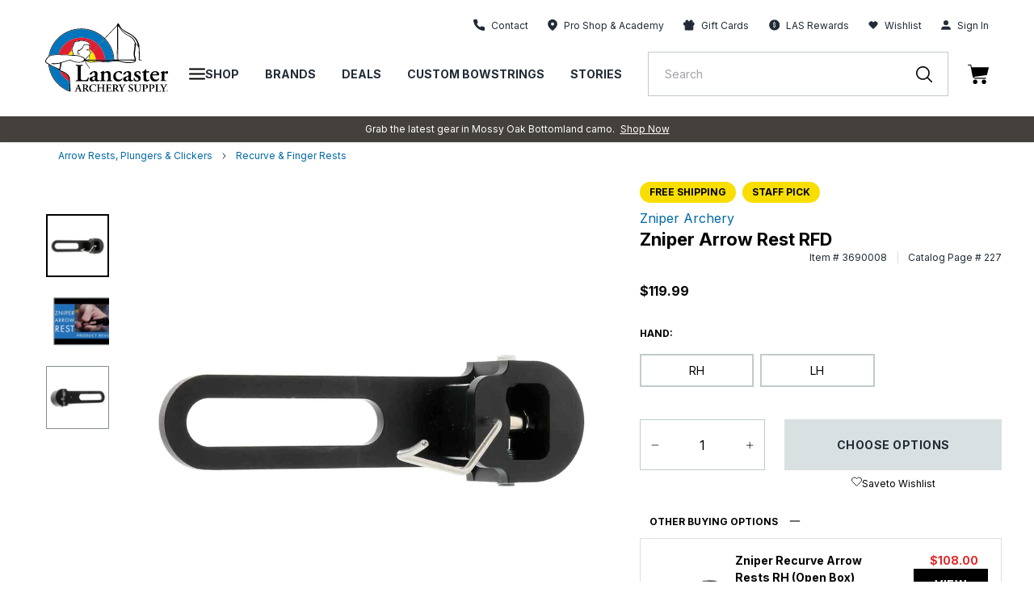

--- FILE ---
content_type: text/javascript
request_url: https://assets.dailykarma.io/prod/249.cd0d048062a490ecab29.js
body_size: 20486
content:
"use strict";(self.webpackChunkdkWidgetLib=self.webpackChunkdkWidgetLib||[]).push([[249],{843:function(n,t,e){e.d(t,{J:function(){return u}});var o=e(982),i=e(671),a=e(144),r=e(942),s=e(740),l=e.n(s),c=e(648),d=e(377),p=e(957);function h(n,t){var e="undefined"!=typeof Symbol&&n[Symbol.iterator]||n["@@iterator"];if(!e){if(Array.isArray(n)||(e=function(n,t){if(n){if("string"==typeof n)return f(n,t);var e=Object.prototype.toString.call(n).slice(8,-1);return"Object"===e&&n.constructor&&(e=n.constructor.name),"Map"===e||"Set"===e?Array.from(n):"Arguments"===e||/^(?:Ui|I)nt(?:8|16|32)(?:Clamped)?Array$/.test(e)?f(n,t):void 0}}(n))||t&&n&&"number"==typeof n.length){e&&(n=e);var o=0,i=function(){};return{s:i,n:function(){return o>=n.length?{done:!0}:{done:!1,value:n[o++]}},e:function(n){throw n},f:i}}throw new TypeError("Invalid attempt to iterate non-iterable instance.\nIn order to be iterable, non-array objects must have a [Symbol.iterator]() method.")}var a,r=!0,s=!1;return{s:function(){e=e.call(n)},n:function(){var n=e.next();return r=n.done,n},e:function(n){s=!0,a=n},f:function(){try{r||null==e.return||e.return()}finally{if(s)throw a}}}}function f(n,t){(null==t||t>n.length)&&(t=n.length);for(var e=0,o=new Array(t);e<t;e++)o[e]=n[e];return o}var u=function(){function n(t){var e=this;(0,i.Z)(this,n),(0,r.Z)(this,"filterOutManualWidgetPlaceHolder",(function(n){e.selectors=e.selectors.filter((function(t){return t!=".dk-".concat(n,"-static:visible")}))})),(0,r.Z)(this,"isCartPage",(function(){return document.URL.endsWith("/cart")||document.URL.endsWith("/cart/")})),this.excludeClasses=["product-menu","product-bar__form"],this.selectors=[".dk-".concat(t,"-static:visible"),".quick-shop-container .product-form__cart-actions",'.quick-view form[action="/cart/add"]','form[action="/cart/add"].product-form-nojs','form[action="/cart/add"]:visible'],this.defaultButtonColor="#737373;",this.defaultLinkColor="#000000";var o=(0,d.Rn)();o&&this.selectors.push('form[action="'.concat(o,'/cart/add"]:visible'))}return(0,a.Z)(n,[{key:"findElement",value:function(n){return n?document.querySelector(n)||this.findInShadowDOM(n):null}},{key:"findInShadowDOM",value:function(n){var t,e=h(document.querySelectorAll("*"));try{for(e.s();!(t=e.n()).done;){var o=t.value;if(o.shadowRoot){var i=o.shadowRoot.querySelector(n);if(i)return i}}}catch(n){e.e(n)}finally{e.f()}return null}},{key:"findAllInShadowDOM",value:function(n){var t,e=[],i=h(document.querySelectorAll("*"));try{for(i.s();!(t=i.n()).done;){var a=t.value;a.shadowRoot&&e.push.apply(e,(0,o.Z)(a.shadowRoot.querySelectorAll(n)))}}catch(n){i.e(n)}finally{i.f()}return e}},{key:"findAllElements",value:function(n){var t=document.querySelectorAll(n);return t.length>0?(0,o.Z)(t):this.findAllInShadowDOM(n)}},{key:"trackVisible",value:function(n,t){var e=arguments.length>2&&void 0!==arguments[2]?arguments[2]:"DK_VISIBLE";if(n&&!this.renderVisible&&IntersectionObserver&&n&&t){var o=new IntersectionObserver((function(n){!0===n[0].isIntersecting&&1===n[0].intersectionRatio&&!this.renderVisible&&t&&(this.renderVisible=!0,(0,p.G)(e,t))}),{threshold:[1]});o.observe(n)}}},{key:"getWidgetLanguage",value:function(n){var t,e="";return n&&(e=null!==(t=n.getAttribute("language"))&&void 0!==t?t:""),e}},{key:"getSettings",value:function(n,t,e,o){var i=this;this.apiService.getSettingsV3((function(a){if(a&&a.widgets&&(a.widgets[n]||""===n&&o)){var r,s;a.currency&&(i.currency=a.currency,"fr_CA"===e&&(i.currency.afterAmount=!0)),i.allWidgets=a,window.commonDkHideOptInCheckbox=!i.allWidgets.isShowOptInCheckbox,i.widget||(i.widget=null!=o?o:a.widgets[n]),i.areFeesCovered=a.areFeesCovered;var l=function(){t&&t()};i.templateRes={};var c=sessionStorage.getItem("dk_template"),d=null===(r=i.widget.templates)||void 0===r||null===(s=r[0])||void 0===s?void 0:s.url;if(d||c){var p=sessionStorage.getItem("dk_preview_mode"),h=(c&&p?i.apiService.prefixUrlV3+"shopify/widgets/".concat(p,"/template?preview=").concat(c):"")||(e?d+"&lc=".concat(e):d);i.apiService.getWidgetTemplates(h,(function(n){if(i.templateRes=n||{},i.templateRes.templateBody){var t=function(n){return decodeURIComponent(escape(atob(n)))};i.templateRes=i.templateRes.templateBody.split(","),i.templateRes.length>0&&(i.templateRes.widget=t(i.templateRes[0])),i.templateRes.length>1&&(i.templateRes.modal=t(i.templateRes[1])),i.templateRes.length>2&&(i.templateRes.promotionalModal=t(i.templateRes[2]))}l()}),(function(n){console.log("response error",n)}))}else l()}}),(function(n){console.log("response error",n)}))}},{key:"isHideOnCollectionsPage",value:function(){return!window.show_dk_widget_on_collection_page&&("/"===window.location.pathname||window.location.pathname.split("/").filter((function(n){return""!==n})).includes("search")||window.location.pathname.split("/").filter((function(n){return""!==n})).includes("collections")&&window.location.pathname.split("/").filter((function(n){return""!==n})).length<=2)}},{key:"elementsByPriority",value:function(n){var t=this,e="".concat(n,"-").concat(this.widget.id);this.elements=this.elements.concat((0,c.lf)(this.selectors).filter((function(n){return"true"!==n.getAttribute(e)})).filter((function(n){return t.excludeClasses.reduce((function(t,e){return t&&!n.classList.contains(e)}),!0)})).filter((function(n){return!(0,c.rs)(n,["products-grid","product-list"])})))}},{key:"widgetCreator",value:function(n){var t=this,e="".concat(n,"-").concat(this.widget.id);this.elements.forEach((function(n){n.setAttribute(e,"true"),n.parentElement.setAttribute(e,"true"),t.createConcreteWidget(n)}))}},{key:"manualElementsFilter",value:function(n,t){var e,o=arguments.length>2&&void 0!==arguments[2]&&arguments[2];e=o?this.elements:this.findAllElements(n),this.elements=e.filter((function(n){var e="true"!==n.getAttribute(t);return(!(n.getRootNode()===document)||(0,c.Jv)(n))&&e}))}},{key:"formatCurrency",value:function(n){var t=!(arguments.length>2&&void 0!==arguments[2])||arguments[2],e=!(arguments.length>3&&void 0!==arguments[3])||arguments[3],o=arguments.length>4&&void 0!==arguments[4]?arguments[4]:"";return l()(n,{pattern:this.currency?o||(this.currency.afterAmount?"#!":"!#"):"!#",symbol:this.internationCurrencySymbol?this.internationCurrencySymbol:this.currency?this.currency.symbol||this.currency.code:"$",formatWithSymbol:t,fromCents:e,precision:window.dk_tipping_precision?window.window.dk_tipping_precision:0}).format()}},{key:"formatCurrencyWithCents",value:function(n){var t=arguments.length>1&&void 0!==arguments[1]?arguments[1]:0,e=!(arguments.length>2&&void 0!==arguments[2])||arguments[2],o=arguments.length>3&&void 0!==arguments[3]?arguments[3]:"",i=l()(n,{pattern:this.currency?o||(this.currency.afterAmount?"#!":"!#"):"!#",symbol:this.internationCurrencySymbol?this.internationCurrencySymbol:this.currency?this.currency.symbol||this.currency.code:"$",formatWithSymbol:e,precision:t}).format();return i.replace(".00","")}},{key:"formatCurrencyImpact",value:function(n,t){return l()(n,{pattern:this.currency&&this.currency.afterAmount?"#!":"!#",symbol:t||(this.currency?this.currency.symbol||this.currency.code:"$"),formatWithSymbol:!0,separator:","}).format()}},{key:"formatCurrencyWithSymbol",value:function(n){return l()(n,{pattern:this.currency&&this.currency.afterAmount?"#!":"!#",symbol:this.internationCurrencySymbol?this.internationCurrencySymbol:this.currency?this.currency.symbol||this.currency.code:"$",formatWithSymbol:!0})}},{key:"getProgressAmountPopup",value:function(n){var t,e=this.widget.confirmationSettings.typeImpactToShow;return this.progressResponse?"PEOPLE"===e||"PEOPLE_CAMPAIGN"===e?(t=this.progressResponse.numberOfDonors,l()(t,{formatWithSymbol:!1,precision:0,separator:","})).format():this.formatCurrencyImpact(this.progressResponse.amount,n):null}},{key:"onCharityClick",value:function(n){n.id&&(""===this.shadowModal.getElementById("plus-icon-".concat(n.id)).style.display?(this.shadowModal.getElementById("plus-icon-".concat(n.id)).style.display="none",this.shadowModal.getElementById("checked-icon-".concat(n.id)).style.display="",this.selectedCustomCharities.push(n.id),this.shadowModal.querySelector('[dk-backend-charity-id-checkbox="'.concat(n.id,'"]')).checked=!0,this.shadowModal.querySelector('[dk-backend-charity-id-section="'.concat(n.id,'"]')).classList.add("active"),(0,d.Ow)(this.widget,this.shadowModal,n,!0)):(this.shadowModal.getElementById("plus-icon-".concat(n.id)).style.display="",this.shadowModal.getElementById("checked-icon-".concat(n.id)).style.display="none",this.selectedCustomCharities=this.selectedCustomCharities.filter((function(t){return t!==n.id})),this.shadowModal.querySelector('[dk-backend-charity-id-checkbox="'.concat(n.id,'"]')).checked=!1,this.shadowModal.querySelector('[dk-backend-charity-id-section="'.concat(n.id,'"]')).classList.remove("active"),(0,d.Ow)(this.widget,this.shadowModal,n,!1)),(0,d.Ge)(this.selectedCustomCharities,this.shadowModal,this.widget))}},{key:"hideBackButtonPopup",value:function(){this.shadowModal.getElementById("modal-back-backend").disabled=!0,this.shadowModal.getElementById("flat-modal-back-donate").disabled=!0,this.shadowModal.getElementById("flat-modal-back-donate").style.opacity="0",this.shadowModal.getElementById("modal-back-backend").style.opacity="0",this.shadowModal.getElementById("modal-back-backend").style.cursor="auto",this.shadowModal.getElementById("step-wrapper-page-2").style.opacity="0"}},{key:"buildObserver",value:function(n,t){var e=arguments.length>2&&void 0!==arguments[2]?arguments[2]:500;this.baseObserver&&this.baseObserver.disconnect(),this.baseObserver=new MutationObserver((function(o){var i,a=h(o);try{for(a.s();!(i=a.n()).done;)"childList"===i.value.type&&(0,c.G4)(t,(function(){n()}),e)}catch(n){a.e(n)}finally{a.f()}})),this.baseObserver.observe(document,{attributes:!0,childList:!0,subtree:!0})}},{key:"getCharities",value:function(n){this.charities=this.defaultCharities=this.widget.charities||[],n()}},{key:"isRenderingAllowed",value:function(n,t){var e=this,o=arguments.length>2&&void 0!==arguments[2]&&arguments[2];this.apiService.isRenderingAllowedV3(t,(function(i){i&&i.showWidget?(i.widgetSettings&&i.widgetSettings.description&&(e.widget.widgetSettings.description=i.widgetSettings.description,e.widget.widgetSettings.headerText=i.widgetSettings.headerText),o&&i.donationAmount&&(e.customDonationAmount=i.donationAmount,e.customDonationType=i.donationType),i.charityDtos&&(e.charities=e.defaultCharities=i.charityDtos,e.specificCharitiesByAdmin=!0),n(),e.showBannerOnProduct[t]=i.showWidget):e.showBannerOnProduct[t]=!1}),this.widget.id,this.itemType)}}],[{key:"onErrorRequest",value:function(n){n&&console&&console.log("request failed",n)}}]),n}()},157:function(n,t,e){e.d(t,{Z:function(){return w}});var o={flat:"flat",d4d:"client",backend:"backend",tipping:"tipping"},i=e(377),a=e(648),r=e(942),s=e(594),l=e(957),c=e(528);function d(n,t){var e=Object.keys(n);if(Object.getOwnPropertySymbols){var o=Object.getOwnPropertySymbols(n);t&&(o=o.filter((function(t){return Object.getOwnPropertyDescriptor(n,t).enumerable}))),e.push.apply(e,o)}return e}function p(n){for(var t=1;t<arguments.length;t++){var e=null!=arguments[t]?arguments[t]:{};t%2?d(Object(e),!0).forEach((function(t){(0,r.Z)(n,t,e[t])})):Object.getOwnPropertyDescriptors?Object.defineProperties(n,Object.getOwnPropertyDescriptors(e)):d(Object(e)).forEach((function(t){Object.defineProperty(n,t,Object.getOwnPropertyDescriptor(e,t))}))}return n}var h=["POS","BACKEND"],f={TIPPING:"Your contribution will support",D4D:"Your contribution will support",Post_Checkout:"Your purchase will support",POS:"Your purchase will support",GIFT:"Your contribution will support"},u=e(217);function g(n,t){var e=Object.keys(n);if(Object.getOwnPropertySymbols){var o=Object.getOwnPropertySymbols(n);t&&(o=o.filter((function(t){return Object.getOwnPropertyDescriptor(n,t).enumerable}))),e.push.apply(e,o)}return e}function m(n){for(var t=1;t<arguments.length;t++){var e=null!=arguments[t]?arguments[t]:{};t%2?g(Object(e),!0).forEach((function(t){(0,r.Z)(n,t,e[t])})):Object.getOwnPropertyDescriptors?Object.defineProperties(n,Object.getOwnPropertyDescriptors(e)):g(Object(e)).forEach((function(t){Object.defineProperty(n,t,Object.getOwnPropertyDescriptor(e,t))}))}return n}var b=e(982),y=e(984),v={buildWidgetCommon:function(n,t,e,i,a){this.elements=[];var r=this.findElement(".dk-".concat(o[n],"-static[data-force-manual]"));if("AUTO"!==this.widget.pluginIntegration||r){if("MANUAL"!==this.widget.pluginIntegration&&!r)return;var s=this.findElement('[data-id="'.concat(this.widget.id,'"]'))?".dk-".concat(o[n],'-static[data-id="').concat(this.widget.id,'"]'):".dk-".concat(o[n],"-static:not([data-id])");this.manualElementsFilter(e||s,"data-dk-".concat(n,"-widget")),this.manualElementsFilter(s,"data-dk-".concat(n,"-widget-").concat(this.widget.id),!0)}else this.filterOutManualWidgetPlaceHolder(o[n]),this.elementsByPriority("data-dk-".concat(n,"-widget")),this.isHideOnCollectionsPage()&&(this.elements=[]);if(this.widgetsManager||(this.widgetsManager=[]),t){var l=this.findElement(o[n]),c=document.createElement("div");c.classList.add("dk-".concat(n,"-auto")),l&&!this.findElement(".dk-".concat(n,"-auto"))&&(l.firstChild?l.insertBefore(c,l.firstChild):l.appendChild(c),this.elements=[c])}!a&&i&&(this.elements=i),a||this.widgetCreator("data-dk-".concat(n,"-widget"))},generateConcreteWidget:function(n,t){var e=this,o=(0,i.EE)(t,(function(n){e.itemType=n}));(0,a.Lj)(this.allWidgets,o)||("ALL"===this.widget.pageMod||"CART"===this.widget.pageMod||!0===this.showBannerOnProduct[o]?n.apply(this):void 0===this.showBannerOnProduct[o]&&o&&this.isRenderingAllowed(n,o))},generatePopup:function(n,t,e){var o=this,r=arguments.length>3&&void 0!==arguments[3]?arguments[3]:void 0,d=arguments.length>4&&void 0!==arguments[4]?arguments[4]:void 0,u=(null!=r?r:this.charities).map((function(n){return p({},(0,i.BA)(n,o.widget.type))})),g=this.widget.widgetSettings,m=this.widget.confirmationSettings,b=this.allWidgets.shopName,y=g.fontColor,v=g.description,w=g.backgroundColor,x=g.customFontName,k=g.enableCharitySelection,C=g.buttonColor,S=g.nonprofitsSearch,q=m.impactStatement,M=m.showOptIn,L=m.confirmationMessage,I=m.typeImpactToShow,B=m.minImpactValue,F=document.getElementsByTagName("body");F=F[F.length-1];var E=document.createElement("div");E.classList.add("dk-modal-main-container"),E.attachShadow({mode:"open"});var _=document.createElement("div"),z=s.Hr(this.modalTemplate,{resetCSS:c.Z,fontColor:y,description:v,charitiesQuantity:u.length,showImpactMetrics:(0,i.N4)(I,this.progressResponse,B,this.widget.id),typeImpactToShow:I,shopName:b,customFontName:(x?"".concat(x,","):"")||(window.dk_widget_custom_font_name?"".concat(window.dk_widget_custom_font_name,","):""),changedFontColor:(0,a.$W)(y),isLightMode:(0,i.L_)(this.widget),backgroundColor:w,impactStatement:q,enableCharitySelection:this.charitiesSearchEnabled&&this.isNonprofitsDisplayed||k&&u,showDoneBtn:M||k&&u,showOptIn:M,optInVer3:"V3"===(0,a.mR)(),confirmationMessage:L,charities:u,areFeesCovered:!!this.areFeesCovered,areTaxCovered:!!this.areTaxCovered,posAmount:this.posAmount,supportValue:this.supportValue||"",subscriptionChecked:(0,a.ZZ)(),isNonprofitsDisplayed:this.isNonprofitsDisplayed,hasMoreNonprofits:this.hasMoreNonprofits,buttonColor:C,nonprofitsSearch:S,showEmailConsent:!!e});_.innerHTML=z,E.shadowRoot.appendChild(_),this.shadowModal=E.shadowRoot,F.appendChild(E),h.includes(t)||(this.shadowModal.getElementById("giving-message").innerText="".concat(this.formatCurrencyWithCents(null!=d?d:this.widget.donationAmount,2)," will be given"));var O=this.shadowModal.getElementById("modal");if(O.addEventListener("click",(function(n){return n.stopPropagation()})),k||this.isNonprofitsDisplayed){var R,N=[],D=function(n,t){(0,l.G)("V2_PopUp_SelectCause",o.widget),o.onCharityClick(t)};this.selectButtonsReset=function(){(0,i.xM)(N,o.selectedCustomCharities,o.shadowModal,o.widget)},u.forEach((function(n,t){R="backend-select-button-".concat(t),N.push({selectButtonId:R,item:n});var e=o.shadowModal.getElementById(R);e&&e.addEventListener("click",(function(){D(e,n)}));var i=o.shadowModal.getElementById("backend-select-block-".concat(t));if(i){var a=function(t){window.innerWidth<=430&&D(null,n)};i.removeEventListener("click",a),i.addEventListener("click",a)}}))}else this.shadowModal.getElementById("title-page-1").innerText=f[t];var A=function(n){n.stopPropagation(),O.classList.remove("open"),document.querySelector("body").style.overflowY="auto"},j=this.shadowModal.getElementById("modal-close-backend");S?j.style.display="none":j.addEventListener("click",(function(n){o.shadowModal.querySelector(".search-input")&&(o.shadowModal.querySelector(".search-input").value="",o.isNonprofitsDisplayed=!1,o.hasMoreNonprofits=!1),(0,l.G)("V2_Modal_Close",o.widget),o.selectButtonsReset&&o.selectButtonsReset(),A(n)}));var P=this.shadowModal.getElementById("modal-back-backend");P.addEventListener("click",(function(){(0,l.G)("".concat((0,a.mR)(),"_ConfirmationWindow_Back"),o.widget),(0,i.cl)(o.shadowModal,o.widget)}));var T=this.shadowModal.getElementById("modal-finish"),U=this.shadowModal.getElementById("modal-next");U.addEventListener("click",(function(){if(U.classList.contains("add-product")&&o.updateCharities(!0,o.defaultCharities),M){(0,l.G)("V2_PopUp_Donate",o.widget);var n=o.defaultCharities&&0===o.selectedCustomCharities.length?o.defaultCharities:null!=r?r:o.charities;(0,i.LJ)(o.shadowModal,o.widget,o.selectedCustomCharities,n,o.apiService,o.currency,o.internationCurrencySymbol)}else T.click()})),T.addEventListener("click",(function(n){(0,l.G)("".concat((0,a.mR)(),"_ConfirmationWindow_Done"),o.widget),o.updateCharities(!0,o.defaultCharities),A(n)})),this.notification=this.shadowModal.getElementById("notification-checkbox"),this.notification.addEventListener("change",(function(n){o.subscriptionChecked=!o.subscriptionChecked,o.subscriptionCheckedTemporary=!o.subscriptionCheckedTemporary,o.subscriptionChecked?(0,l.G)("".concat((0,a.mR)(),"_ConfirmationWindow_Optin_On"),o.widget):(0,l.G)("".concat((0,a.mR)(),"_ConfirmationWindow_Optin_Off"),o.widget)}));var W=this.shadowModal.querySelectorAll(".separator");W.length&&(W[W.length-1].style.display="none"),n&&n()},prepareConcreteWidget:function(n,t){var e=this,o=arguments.length>2&&void 0!==arguments[2]?arguments[2]:{},i=arguments.length>3?arguments[3]:void 0,r=arguments.length>4?arguments[4]:void 0;n.attachShadow({mode:"open"});var l=function(i){var l=e.widget.widgetSettings,d=e.widget,p=d.discountAmount,h=d.discountType,f=l.verticalIndent,g=l.fontColor,b=l.headerText,y=l.buttonColor,v=l.description,w=l.backgroundColor,x=l.showBorder,k=l.isTransparent,C=l.blockAlignment,S=l.isCenteredWidgetMobile,q=l.enableCharitySelection,M=l.showInfoScreen,L=l.customFontName,I=l.fullWidth,B=l.widgetWidth,F=l.linkColor,E=document.createElement("div"),_=I?"100%":B?"".concat(B,"px"):"370px",z=(0,a.NZ)(I,B),O=F||(r&&"gift"===r.toLowerCase()?g:y);E.innerHTML=s.Hr(e.template,m({resetCSS:c.Z,customStyle:window.dk_widget_custom_style_d4d||"",verticalIndent:f,fontColor:g,buttonColor:y||"#737373",linkColor:O||"#000000",discountAmount:"".concat("DOLLAR"===h?"$"!==e.internationCurrencySymbol&&e.internationCurrencySymbol?"discount":"".concat(e.formatCurrencyWithCents(p,2)):"".concat(p).concat("DOLLAR"!==h?"%":"")),donationAmount:e.formatCurrencyWithCents(e.widget.donationAmount,2),description:v,headerText:b,enableCharitySelection:e.charities&&e.charities.length>1&&q,backgroundColor:k?"transparent":w,backgroundColorDefault:w,isTransparent:k,showBorder:x,customFontName:(L?"".concat(L,","):"")||(window.dk_widget_custom_font_name?"".concat(window.dk_widget_custom_font_name,","):""),contentPosition:{right:"flex-end",center:"center",left:"flex-start"}[C],isCenteredWidgetMobile:S,areFeesCovered:!!e.areFeesCovered,areTaxCovered:!!e.areTaxCovered,viewCauseText:(0,a.FT)(q,e.charities),showInfoScreen:M,dkLogo:u.Z,importedWidgetWidth:_,isSmallWidget:z,impactShelfEnabled:i.impactShelfEnabled,contributors:i.contributors,moneyRaised:i.moneyRaised},o)),n.shadowRoot.appendChild(E),t.appendChild(n),e.activeWidgetWrapper=n.shadowRoot},d=function(n,t){var e=n.numberOfDonors,o=n.amount,i=t.contributorsLimit,a=t.amountLimit,r=t.shelfEnabled;return e>=i&&o>=a?{contributors:Number(e).toLocaleString(window.navigator.language),moneyRaised:Number(o).toLocaleString(window.navigator.language),impactShelfEnabled:r}:{contributors:void 0,moneyRaised:void 0,impactShelfEnabled:!1}},p=this.widget.impactWidgetSettings;null!=p&&p.shelfEnabled?this.apiService.getProgress((function(n){var t=d(n,p);l(t),i&&i()}),(function(n){console.log(n)}),!1,this.widget.id,this.widget.confirmationSettings.typeImpactToShow):(l({contributors:void 0,moneyRaised:void 0,impactShelfEnabled:!1}),i&&i())},redirectToLearnMoreCommon:function(n){var t=this.getWidgetLanguage(n),e=document.createElementNS("http://www.w3.org/1999/xhtml","a"),o=this.widget.widgetSettings.learnAboutMission;o&&(o=o.replace("{language}",t||"en")),e.href=o,e.target="_blank";var i=new MouseEvent("click",{view:window,bubbles:!1,cancelable:!0});e.dispatchEvent(i)},setTouchEventCallback:function(n){this.shadowModal.getElementById("modal").classList.add("open"),this.shadowModal.getElementById("modal-focus").focus(),n||(0,l.G)("V2_SelectCauses",this.widget),this.notification&&(this.subscriptionChecked=(0,a.ZZ)(),this.subscriptionCheckedTemporary=this.subscriptionChecked,this.shadowModal.getElementById("notification-checkbox").checked=this.subscriptionChecked),this.selectedCustomCharities=this.selectedCustomCharitiesSaved?(0,b.Z)(this.selectedCustomCharitiesSaved):(0,a.Ux)(this.currentProductId,this.widget.id)?(0,a.Ux)(this.currentProductId,this.widget.id).split(",").map((function(n){return+n})):[],(0,i.Ge)(this.selectedCustomCharities,this.shadowModal,this.widget),this.selectButtonsReset&&this.selectButtonsReset();var t=this.widget.widgetSettings.enableCharitySelection&&this.charities&&this.charities.length>1,e=this.widget.confirmationSettings.showOptIn;!t&&e&&this.selectedCustomCharitiesSaved&&this.charitiesSearchEnabled?this.charitiesSearchEnabled||(0,i.LJ)(this.shadowModal,this.widget,this.selectedCustomCharities,this.charities,this.apiService,this.currency,this.internationCurrencySymbol):e||1!==this.charities.length||this.charitiesSearchEnabled?this.charities.length>1?(0,i.cl)(this.shadowModal,this.widget):(1===this.charities.length&&(this.charitiesSearchEnabled&&(0,i.cl)(this.shadowModal,this.widget),this.hideBackButtonPopup()),this.charitiesSearchEnabled||(0,i.LJ)(this.shadowModal,this.widget,this.selectedCustomCharities,this.charities,this.apiService,this.currency,this.internationCurrencySymbol)):((0,i.Rm)(this.shadowModal,this.widget),this.hideBackButtonPopup(),this.shadowModal.getElementById("back-done-line").style.justifyContent="center",this.shadowModal.getElementById("modal-body").classList.contains("single-charity-page-body")||this.shadowModal.getElementById("modal-body").classList.add("single-charity-page-body")),e||(this.shadowModal.getElementById("step-wrapper-page-1").style.opacity="0"),document.querySelector("body").style.overflowY="hidden"},showCharitiesModal:function(){var n=arguments.length>0&&void 0!==arguments[0]?arguments[0]:"",t=this.widget.confirmationSettings.showOptIn;this.shadowModal.getElementById("modal").classList.add("open"),this.shadowModal.getElementById("modal-focus").focus(),this.notification&&(this.subscriptionChecked=(0,a.ZZ)(),this.shadowModal.getElementById("notification-checkbox").checked=!!this.subscriptionChecked),this.selectedCustomCharities||(this.selectedCustomCharities=[]),(0,i.Ge)(this.selectedCustomCharities,this.shadowModal,this.widget);var e=this.shadowModal.getElementById("modal-next");e&&n&&e.classList.add("add-product"),this.selectButtonsReset&&this.selectButtonsReset();var o=this.widget.widgetSettings.enableCharitySelection&&this.charities&&this.charities.length>1;!o&&t&&this.charities.length>1?(0,i.cl)(this.shadowModal,this.widget):t||1!==this.charities.length?this.charities.length>1?(0,i.cl)(this.shadowModal,this.widget):(1===this.charities.length&&this.hideBackButtonPopup(),(0,i.LJ)(this.shadowModal,this.widget,this.selectedCustomCharities,this.charities,this.apiService,this.currency,this.internationCurrencySymbol)):((0,i.Rm)(this.shadowModal,this.widget),this.hideBackButtonPopup(),this.shadowModal.getElementById("back-done-line").style.justifyContent="center",this.shadowModal.getElementById("modal-body").classList.contains("single-charity-page-body")||this.shadowModal.getElementById("modal-body").classList.add("single-charity-page-body")),t||(this.shadowModal.getElementById("step-wrapper-page-1").style.opacity="0"),document.querySelector("body").style.overflowY="hidden"},updateCharitiesCommon:function(n){var t=n&&n.length>0?n:this.selectedCustomCharitiesSaved.join();this.widget.confirmationSettings.showOptIn||(this.subscriptionCheckedTemporary=!1),this.subscriptionChecked=this.subscriptionCheckedTemporary,this.selectedCustomCharitiesSaved=(0,b.Z)(this.selectedCustomCharities);var e={};e._dk_opt_in=String(!!this.subscriptionChecked||""),(0,a.KM)(!!this.subscriptionChecked),(0,a.as)(this.currentProductId,t,this.widget.id),e._dk_props=(0,a.j8)(this.widget.id),this.apiService.updateCartAttributes(e)},widgetIntercept:function(n,t){var e=this,o=!1;return function(i,a,r){if(a&&200===a.status&&a.responseText){var s=null==r?void 0:r.url.includes((new y.Z).getCartURL()),l=null==r?void 0:r.url.includes("/change"),c=(null==r?void 0:r.url.includes("/update.js"))&&!(null!=r&&r.url.includes("ref_ad=true"));if(s||l||c){if(o)return;o=!0,setTimeout((function(){o=!1}),500);var d=(new y.Z).cartMapper(JSON.parse(a.responseText));e.cart=d,t?t.call(e,d):n()}}}},getCharityLogoUrls:function(){var n=this.widget.widgetSettings.charityLogos,t=this.widget.charities;return n&&t?n.reduce((function(n,e){var o,i=null===(o=t.find((function(n){return n.id===e})))||void 0===o?void 0:o.photoUrl;return i&&n.push(i),n}),[]):[]}},w=function(n,t){t.forEach((function(t){n[t]=v[t].bind(n)}))}},528:function(n,t){t.Z="html,\nbody,\ndiv,\nspan,\napplet,\nobject,\niframe,\nh1,\nh2,\nh3,\nh4,\nh5,\nh6,\np,\nblockquote,\npre,\na,\nabbr,\nacronym,\naddress,\nbig,\ncite,\ncode,\ndel,\ndfn,\nem,\nimg,\nins,\nkbd,\nq,\ns,\nsamp,\nsmall,\nstrike,\nstrong,\nsub,\nsup,\ntt,\nvar,\nb,\nu,\ni,\ncenter,\ndl,\ndt,\ndd,\nol,\nul,\nli,\nfieldset,\nform,\nlabel,\nlegend,\ntable,\ncaption,\ntbody,\ntfoot,\nthead,\ntr,\nth,\ntd,\narticle,\naside,\ncanvas,\ndetails,\nembed,\nfigure,\nfigcaption,\nfooter,\nheader,\nhgroup,\nmenu,\nnav,\noutput,\nruby,\nsection,\nsummary,\ntime,\nmark,\naudio,\nvideo {\n  margin: 0;\n  padding: 0;\n  border: 0;\n  font-size: 100%;\n  font: inherit;\n  vertical-align: baseline;\n  line-height: 28.8px;\n}\n/* HTML5 display-role reset for older browsers */\narticle,\naside,\ndetails,\nfigcaption,\nfigure,\nfooter,\nheader,\nhgroup,\nmenu,\nnav,\nsection {\n  display: block;\n}\nbody {\n  line-height: 1;\n}\nol,\nul {\n  list-style: none;\n}\nblockquote,\nq {\n  quotes: none;\n}\nblockquote:before,\nblockquote:after,\nq:before,\nq:after {\n  content: '';\n  content: none;\n}\ntable {\n  border-collapse: collapse;\n  border-spacing: 0;\n}\n"},217:function(n,t){t.Z="M4607 408q0 -43 -35.5 -70t-83.5 -27q-36 0 -63.5 19t-27.5 54v1q0 33 27 53t77 20q33 0 59.5 -4.5t46.5 -9.5v-36v0zM4604 576q-17 17 -42 25.5t-57 8.5q-30 0 -55 -6.5t-49 -16.5q-2 -1 -5 -4.5t-3 -9.5q0 -5 4 -9.5t10 -4.5q1 0 3 0.5t4 1.5q19 9 41 15t48 6\n              q49 0 76.5 -24.5t27.5 -71.5v-14q-23 6 -47.5 10t-57.5 4q-61 0 -99 -27t-38 -76v-1q0 -49 38.5 -74t82.5 -25q45 0 75 18.5t46 41.5v-40q0 -7 4 -11t11 -4q6 0 10 4t4 11v184q0 29 -8 51t-24 38v0v0zM4307 481v-178q0 -7 -4.5 -11t-10.5 -4q-7 0 -11.5 4t-4.5 11v175\n              q0 50 -24.5 78.5t-68.5 28.5q-40 0 -69.5 -29t-29.5 -82v-171q0 -7 -4.5 -11t-10.5 -4q-7 0 -11.5 4t-4.5 11v176q0 49 -24.5 77.5t-67.5 28.5q-42 0 -71 -32.5t-29 -80.5v-169q0 -7 -4 -11t-11 -4q-6 0 -10.5 4t-4.5 11v289q0 7 4 11.5t10 4.5q7 0 11.5 -4.5t4.5 -11.5v-43\n              q15 25 39 44.5t66 19.5q41 0 67 -20.5t39 -47.5q15 26 42 47t72 21q56 0 88.5 -36t32.5 -96v0v0zM3784 594q0 -7 -4.5 -12t-11.5 -5q-50 -5 -88.5 -43.5t-38.5 -113.5v-117q0 -6 -4 -10.5t-11 -4.5q-6 0 -10.5 4t-4.5 11v289q0 7 4 11.5t11 4.5q6 0 10.5 -4.5t4.5 -11.5v-76\n              q20 46 56.5 70t70.5 24q7 0 11.5 -4.5t4.5 -11.5v0v0zM3499 408q0 -43 -35.5 -70t-84.5 -27q-36 0 -63.5 19t-27.5 54v1q0 33 27 53t77 20q34 0 60.5 -4.5t46.5 -9.5v-36v0zM3396 610q-30 0 -55 -6.5t-49 -16.5q-2 -1 -5 -4.5t-3 -9.5q0 -5 4 -9.5t10 -4.5q1 0 3 0.5t4 1.5\n              q19 9 41 15t48 6q49 0 76.5 -24.5t27.5 -71.5v-14q-23 6 -47 10t-57 4q-62 0 -100 -27t-38 -76v-1q0 -49 39 -74t83 -25t74 18.5t46 41.5v-40q0 -7 4 -11t11 -4q6 0 10.5 4t4.5 11v184q0 29 -8.5 51t-24.5 38q-17 17 -42 25.5t-57 8.5v0v0zM3222 313q2 -2 3 -5t1 -6\n              q0 -6 -4 -10t-11 -4q-4 0 -7 1.5t-6 5.5l-121 149l-76 -77v-64q0 -7 -4.5 -11t-10.5 -4q-7 0 -11.5 4t-4.5 11v425q0 7 4.5 11.5t10.5 4.5q7 0 11.5 -4.5t4.5 -11.5v-325l193 201q2 2 4.5 3t5.5 1q6 0 10.5 -4t4.5 -10q0 -4 -1.5 -6t-3.5 -5l-116 -117l124 -153v0zM2915 592\n              v-3.5t-1 -4.5l-128 -305q-21 -49 -46 -69t-59 -20q-16 0 -28.5 2.5t-25.5 7.5q-4 1 -6.5 4.5t-2.5 8.5q0 6 4.5 10t10.5 4q2 0 4.5 -1t5.5 -2q7 -2 16 -4t24 -2q26 0 43 17.5t33 52.5l1 4l-140 291q-1 2 -2 4.5t-1 4.5q0 7 4.5 11.5t11.5 4.5t10.5 -3.5t5.5 -9.5l126 -271\n              l110 273q2 4 5.5 7.5t9.5 3.5q7 0 11 -4.5t4 -11.5v0v0zM2561 728v-425q0 -7 -4 -11t-11 -4q-6 0 -10.5 4t-4.5 11v425q0 7 4 11.5t11 4.5q6 0 10.5 -4.5t4.5 -11.5v0zM2441 592v-289q0 -7 -4.5 -11t-10.5 -4t-10.5 4t-4.5 11v289q0 7 4 11.5t10 4.5q7 0 11.5 -4.5\n              t4.5 -11.5v0zM2445 713v-10q0 -8 -6 -13.5t-14 -5.5q-7 0 -12.5 5.5t-5.5 13.5v10q0 8 5.5 13.5t12.5 5.5q8 0 14 -5.5t6 -13.5v0v0zM2298 408q0 -43 -35.5 -70t-84.5 -27q-36 0 -63.5 19t-27.5 54v1q0 33 27 53t77 20q34 0 60.5 -4.5t46.5 -9.5v-36v0zM2195 610\n              q-30 0 -55 -6.5t-49 -16.5q-2 -1 -5 -4.5t-3 -9.5q0 -5 4 -9.5t10 -4.5q1 0 3 0.5t4 1.5q19 9 41 15t48 6q49 0 76.5 -24.5t27.5 -71.5v-14q-23 6 -47.5 10t-56.5 4q-62 0 -100 -27t-38 -76v-1q0 -49 39 -74t83 -25t74 18.5t46 41.5v-40q0 -7 4 -11t11 -4q6 0 10.5 4t4.5 11\n              v184q0 29 -8.5 51t-24.5 38q-17 17 -42 25.5t-57 8.5v0v0zM1964 447q0 -60 -39.5 -97.5t-88.5 -37.5t-86 37t-37 99v1q0 64 36 99.5t87 35.5q49 0 88.5 -37.5t39.5 -97.5v-2zM1977 744q-6 0 -10 -4.5t-4 -11.5v-191q-20 30 -51.5 53t-78.5 23q-57 0 -105 -44t-48 -121v-1\n              q0 -77 48 -120.5t105 -43.5q47 0 78 23.5t52 54.5v-58q0 -7 4.5 -11t10.5 -4q7 0 11 4t4 11v425q0 7 -4.5 11.5t-11.5 4.5v0v0zM1231 381q-27 -28 -66.5 -28t-66.5 28v0l-67 67l67 67q13 13 30.5 20t36.5 7t36 -7t30 -20q14 -14 21 -31t7 -36t-7 -36.5t-21 -30.5v0v0z\n              M823 340l-107 108l107 107l107 -107zM427 52q-10 11 -16 25t-6 29q0 16 6 29.5t16 24.5l80 80l108 -108l-80 -80q-22 -22 -53.5 -22t-54.5 22v0zM400 448l107 107l108 -107l-108 -108zM715 132l108 108l80 -80q11 -11 16.5 -24.5t5.5 -29.5q0 -15 -5.5 -29t-16.5 -25\n              q-22 -22 -53.5 -22t-54.5 22l-80 80v0zM665 398l108 -108l-108 -107l-107 107l107 108v0zM427 843q20 20 47 22.5t49 -12.5q3 -2 6 -4.5t6 -5.5l80 -80l-108 -107l-80 80q-2 2 -4.5 5t-4.5 6q-6 9 -9.5 20t-3.5 22q0 8 1.5 15.5t4.5 14.5q3 6 7 12.5t9 11.5v0v0zM807 853\n              q16 10 35 12t36 -5q7 -3 13 -7t12 -10q5 -5 9 -11.5t7 -12.5q3 -7 4.5 -14.5t1.5 -15.5q0 -11 -3 -22t-10 -20l-4 -6t-5 -5l-80 -80l-108 107l80 80q3 3 6 5.5t6 4.5v0v0zM665 498l-107 108l107 107l108 -107zM232 381q-27 -28 -66.5 -28t-66.5 28q-13 13 -20.5 30.5\n              t-7.5 36.5t7.5 36t20.5 31q13 13 30.5 20t36.5 7t36 -7t30 -20l67 -67l-67 -67v0zM1165 613q-34 0 -64 -12.5t-53 -35.5l-67 -67l-108 108l80 79q5 5 10 11t9 12q12 18 18 38.5t6 42.5q0 23 -6 43.5t-18 38.5q-4 6 -9 11.5t-10 11.5q-43 43 -104 43t-104 -43l-80 -80l-80 80\n              q-43 43 -104 43t-104 -43q-5 -6 -9.5 -11.5t-8.5 -11.5q-12 -18 -18.5 -38.5t-6.5 -43.5q0 -18 4.5 -35.5t12.5 -33.5q5 -10 11.5 -18.5t14.5 -16.5l80 -79l-107 -108l-67 67q-24 23 -54 35.5t-63 12.5q-34 0 -64 -12.5t-53 -35.5q-24 -24 -36.5 -54t-12.5 -63t12.5 -63.5\n              t36.5 -53.5q48 -49 116.5 -49t117.5 49l67 66l107 -107l-80 -80q-21 -20 -32 -47t-11 -57q0 -29 11 -56t32 -48q22 -21 49 -32t55 -11q29 0 56 11t48 32l80 80l80 -80q43 -43 104 -43t104 43q21 21 32 48t11 56q0 30 -11 57t-32 47l-80 80l108 107l67 -66q48 -49 116.5 -49\n              t117.5 49q23 23 35.5 53.5t12.5 63.5t-12.5 63t-35.5 54q-24 23 -54 35.5t-63 12.5v0v0z\n                "},806:function(n,t){t.Z='<link href="https://fonts.googleapis.com/css2?family=Montserrat:wght@500&display=swap" rel="stylesheet">\n<style>\n  {{resetCSS}}\n\n  .modal {\n    display: none;\n    width: 100%;\n    height: 100%;\n    background: rgba(0, 0, 0, 0.5);\n    position: fixed;\n    top: 0;\n    left: 0;\n    z-index: 9999999999;\n  }\n  .modal.open {\n    display: flex;\n    justify-content: center;\n    align-items: center;\n  }\n  .modal-body {\n    width: 100%;\n    max-width: 728px;\n    max-height: 650px;\n    height: 100%;\n    display: flex;\n    flex-direction: column;\n    position: relative;\n    border-radius: 4px;\n    box-shadow: 0 7px 18px 1px rgba(0, 0, 0, 0.16);\n  }\n\n  .single-charity-page-body {\n    height: auto;\n  }\n\n  .modal-close {\n    display: flex;\n    align-items: flex-end;\n    justify-content: center;\n    font-size: 35px;\n    position: absolute !important;\n    right: 8px !important;\n    border-radius: 100%;\n    top: 4px !important;\n\t\ttext-transform: uppercase;\n    background: none;\n    line-height: 1;\n\t\tborder: 0;\n\t\tcursor: pointer;\n    font-family: {{customFontName}}-apple-system, BlinkMacSystemFont, San Francisco, Segoe UI, Roboto, Helvetica Neue, sans-serif;\n\t\tz-index: 9999999!important;\n  }\n\n  .modal-back {\n    display: flex;\n    align-items: center;\n    justify-content: center;\n    width: 88px;\n    height: 32px;\n    border-radius: 1px;\n    font-size: 14px;\n    margin-bottom: 20px;\n    font-weight: 500;\n\t\tcursor: pointer;\n    font-family: {{customFontName}}-apple-system, BlinkMacSystemFont, San Francisco, Segoe UI, Roboto, Helvetica Neue, sans-serif;\n\t\tz-index: 9999999!important;\n  }\n\n  .backend-title {\n    font-size: 24px;\n    font-weight: 600;\n    margin-top: 26px;\n    margin-left: 40px;\n    line-height: 1;\n    padding: 12px 0;\n    font-family: {{customFontName}}-apple-system, BlinkMacSystemFont, San Francisco, Segoe UI, Roboto, Helvetica Neue, sans-serif;\n  }\n  .backend-subtitle {\n    font-size: 14px;\n    margin-left: 40px;\n    font-family: {{customFontName}}-apple-system, BlinkMacSystemFont, San Francisco, Segoe UI, Roboto, Helvetica Neue, sans-serif;\n    line-height: 1;\n  }\n\n  .modal-content {\n    display: flex;\n    flex-direction: column;\n    {{if(options.charitiesQuantity < 5)}}\n    justify-content: center;\n    {{/if}}\n    margin-left: 40px;\n    max-height: 381px;\n    margin-top: 15px;\n    overflow-y: auto;\n    flex: 1;\n  }\n\n\n  @media only screen and (max-height: 600px){\n    .modal-content { max-height: 350px;}\n  }\n\n  @media only screen and (max-height: 400px){\n    .modal-content { max-height: 200px;}\n  }\n\n\n  .modal-content-page-2 {\n    display: flex;\n    flex-direction: column;\n    justify-content: safe center;\n    border-top-left-radius: 4px;\n    border-top-right-radius: 4px;\n\n    {{if(!options.showOptIn)}}\n    max-height: 85%;\n    {{#else}}\n    max-height: 90%;\n    {{/if}}\n    height: 100%;\n  }\n\n  .modal-section {\n    display: flex;\n    margin-top: 10px;\n  }\n\n  .modal-charity-title {\n    font-weight: 500;\n    font-size: 15px;\n    line-height: initial;\n    margin-bottom: 5px;\n    font-family: {{customFontName}}-apple-system, BlinkMacSystemFont, San Francisco, Segoe UI, Roboto, Helvetica Neue, sans-serif;\n  }\n  .modal-charity-description {\n    font-size: 11px;\n    font-weight: 400;\n    line-height: 1.2;\n    overflow: hidden;\n    max-width: 470px;\n    {{if(options.charitiesQuantity > 1)}} \n    text-overflow: ellipsis;\n    display: -webkit-box;\n    -webkit-line-clamp: 3;\n    -webkit-box-orient: vertical;\n    {{/if}}\n    font-family: {{customFontName}}-apple-system, BlinkMacSystemFont, San Francisco, Segoe UI, Roboto, Helvetica Neue, sans-serif;\n  }\n\n  .modal-text-and-button-wrapper {\n    display: flex;\n    width: 100%;\n    justify-content: space-between;\n    margin-left: 12px;\n    margin-right: 40px;\n  }\n\n  .modal-text {\n    display: flex;\n    flex-direction: column;\n    justify-content: center;\n  }\n  \n  .action-bar-steps {\n    margin-bottom: 20px;\n    display: flex;\n    flex-direction: column;\n    margin-left: 40px;\n    margin-right: 40px;\n    margin-top: 20px;\n  }\n\n  .step-list {\n    display: flex;\n    align-items: center;\n    width: 24px;\n    margin-top: 2px;\n    justify-content: space-between;\n  }\n  .step {\n    border-radius: 50%;\n    width: 8px;\n    height: 8px;\n  }\n\n  .action-btn {\n    z-index: 20!important;\n    padding-left: 30px;\n    padding-right: 30px;\n    margin-bottom: 20px;\n    height: 32px;\n    font-family: {{customFontName}}-apple-system, BlinkMacSystemFont, San Francisco, Segoe UI, Roboto, Helvetica Neue, sans-serif;\n    font-weight: 500;\n    font-size: 14px;\n    border-radius: 1px;\n    cursor: pointer;\n    border: 1px solid {{fontColor}};\n    outline: 0;\n    z-index: 3;\n  }\n\n  .dk-modal-charity-select-button-container {\n    display: flex;\n    align-items: center;\n  }\n\n  .dk-modal-charity-select-button {\n    outline: none;\n    border: 0;\n    border-radius: 50%;\n    width: 40px;\n    height: 40px;\n    margin-top: -8px;\n    cursor: pointer;\n    display: flex;\n    justify-content: center;\n    align-items: center;\n    background-color:  {{if(options.isRoundUp && options.isLightMode)}}{{defaultButtonColor}}{{#else}}{{buttonColor}}{{/if}} !important;\n    border-color: {{if(options.isRoundUp && options.isLightMode)}}{{defaultButtonColor}}{{#else}}{{buttonColor}}{{/if}} !important;\n  }\n\n  .final-step-title {\n    font-family: {{customFontName}}-apple-system, BlinkMacSystemFont, San Francisco, Segoe UI, Roboto, Helvetica Neue, sans-serif;\n    font-size: 32px;\n    font-weight: 600;\n    text-align: center;\n    margin-top: 60px;\n    line-height: 1;\n  }\n\n  .info-panel-text {\n    line-height: 1.4;\n    font-size: 24px;\n    text-align: center;\n    margin-top: 30px;\n    margin-left: auto;\n    margin-right: auto;\n    max-width: 600px;\n    font-family: {{customFontName}}-apple-system, BlinkMacSystemFont, San Francisco, Segoe UI, Roboto, Helvetica Neue, sans-serif;\n  }\n\n  .learn-more-wrapper {\n    margin-left: 40px;\n    margin-right: 40px;\n    display: flex;\n    justify-content: space-between;\n    flex: 1;\n    align-items: center;\n    min-height: 92px;\n  }\n\n  .modal-logo {\n    width: 60px;\n    height: 60px;\n    box-shadow: 0 2px 6px 0 rgba(80, 115, 143, 0.2);\n  }\n\n\n  .learn-more-body-title {\n    font-family: {{customFontName}}-apple-system, BlinkMacSystemFont, San Francisco, Segoe UI, Roboto, Helvetica Neue, sans-serif;\n    line-height: 30px;\n    font-size: 16px;\n    font-weight: 500;\n    line-height: 1.88;\n  }\n  .learn-more-body-description {\n    font-family: {{customFontName}}-apple-system, BlinkMacSystemFont, San Francisco, Segoe UI, Roboto, Helvetica Neue, sans-serif;\n    line-height: 1.33;\n    font-size: 12px;\n    font-weight: 400;\n    display: flex;\n  }\n\n\n\n  .switch {\n  position: relative;\n  display: inline-block;\n  width: 40px;\n  height: 20px;\n}\n\n.switch input { \n  opacity: 0;\n  width: 0;\n  height: 0;\n}\n\n.slider {\n  position: absolute;\n  cursor: pointer;\n  top: 0;\n  left: 0;\n  right: 0;\n  bottom: 0;\n  background-color: {{if(options.isLightMode)}}rgba(33,33,33,0.2){{#else}} rgba({{changedFontColor}}, 0.5) {{/if}};\n  -webkit-transition: .4s;\n  transition: .4s;\n}\n\n.slider:before {\n  position: absolute;\n  content: "";\n  width: 20px;\n  height: 20px;\n  left: -1px;\n  bottom: 0px;\n  background-color: #fff;\n  -webkit-transition: .4s;\n  transition: .4s;\n  box-shadow: 0 1px 4px 0 rgba(0, 0, 0, 0.2);\n}\n\ninput:checked + .slider {\n  background-color: rgba({{changedFontColor}}, 0.8);\n}\n\ninput:focus + .slider {\n  box-shadow: 0 0 1px #2196F3;\n}\n\ninput:checked + .slider:before {\n  -webkit-transform: translateX(26px);\n  -ms-transform: translateX(26px);\n  transform: translateX(26px);\n}\n\n/* Rounded sliders */\n.slider.round {\n  border-radius: 34px;\n}\n\n.slider.round:before {\n  border-radius: 50%;\n}\n\n.impact-text {\n  font-size: 24px;\n  line-height: 1.4;\n  font-family: {{customFontName}}-apple-system, BlinkMacSystemFont, San Francisco, Segoe UI, Roboto, Helvetica Neue, sans-serif;\n}\n\n.notification-controller {\n  display: flex;\n  align-items: flex-start;\n  margin-right: 6px;\n}\n\n\n.powered-by {\n  font-family: {{customFontName}}-apple-system, \'Montserrat\', BlinkMacSystemFont, San Francisco, Segoe UI, Roboto, Helvetica Neue, sans-serif;\n  font-size: 9px;\n  line-height: 1.3;\n  margin-top: 10px;\n  margin-bottom: 15px;\n  text-align: center;\n  padding-left: 10px;\n  padding-right: 10px;\n}\n\n  .consent-warning a{\n      line-height: 1;\n  }\n  .consent-warning {\n      font-family: {{customFontName}}-apple-system, \'Montserrat\', BlinkMacSystemFont, San Francisco, Segoe UI, Roboto, Helvetica Neue, sans-serif;\n      font-size: 9px;\n      line-height: 1.3;\n      margin-top: 6px;\n      margin-bottom: 1px;\n      text-align: center;\n      padding-left: 10px;\n      padding-right: 10px;\n      display: none;\n  }\n\n\n.learn-more-body {\n  display: flex;\n}\n\n.step-wrapper {\n  display: flex; justify-content: center; margin-top: -40px; z-index: 10;\n}\n\n#campaigns {\n  display: flex; align-items: center; justify-content: safe center;\n  width: 90%; margin-left: auto; margin-right: auto; overflow-x: auto;\n  min-height: 150px;\n}\n\n\n  #campaigns .campaign-placeholder span{\n      display: -webkit-box;\n      -webkit-line-clamp: 4;\n      -webkit-box-orient: vertical;\n      overflow: hidden;\n      text-overflow: ellipsis;\n      line-height: 1.8;\n  }\n\n  #campaigns .campaign-placeholder {\n      border-radius: 8px;\n      border: solid 2px #dbdbdb;\n      padding: 8px;\n      word-wrap: break-word;\n      margin: 0 2px;\n      height: 60%;\n      font-size: 13px;\n      line-height: 1.8;\n      align-items: center;\n      justify-content: center;\n      text-align: center;\n      font-weight: 600;\n      flex: 0 0 100px;\n      display: flex;\n  }\n\n.impact-wrapper {\n          text-align: center; margin-bottom: 40px; margin-left: auto; margin-right: auto; max-width: 80%;\n        }\n\n.separator-page-2 {\n  width: 100%; height: 1px;\n  flex: 0 0 1px;\n}\n\n.first-page-action-btns {\n  display: flex;\n  {{if(options.nonprofitsSearch) }}\n  justify-content: center;\n  {{#else}}\n    justify-content: flex-end;\n  {{/if}}\n}\n\n.separator {\n  width: calc(100% - {{if(options.enableCharitySelection)}}100px{{#else}}40px{{/if}}); margin-top: 10px;\n}\n\n.container-checkbox {\n  display: block;\n  position: relative;\n  cursor: pointer;\n  -webkit-user-select: none;\n  -moz-user-select: none;\n  -ms-user-select: none;\n  user-select: none;\n}\n\n.container-checkbox input {\n  position: absolute;\n  opacity: 0;\n  cursor: pointer;\n  height: 0;\n  width: 0;\n}\n\n.checkmark {\n  position: absolute;\n  top: 0;\n  left: 0;\n  height: 16px;\n  width: 16px;\n  background-color: {{backgroundColor}};\n  border: 1px solid {{if(options.isLightMode)}}#616161{{#else}}{{fontColor}}{{/if}};\n  border-radius: 3px;\n}\n\n.container-checkbox input:checked ~ .checkmark {\n  background-color: {{if(options.isLightMode)}}#616161{{#else}}{{fontColor}}{{/if}};\n}\n\n.checkmark:after {\n  content: "";\n  position: absolute;\n  display: none;\n}\n\n.container-checkbox input:checked ~ .checkmark:after {\n  display: block;\n}\n\n.container-checkbox .checkmark:after {\n  left: 5px;\n  top: 1px;\n  width: 4px;\n  height: 8px;\n  border: solid {{backgroundColor}};\n  border-width: 0 2px 2px 0;\n  -webkit-transform: rotate(45deg);\n  -ms-transform: rotate(45deg);\n  transform: rotate(45deg);\n}\n\n\n.container-checkbox { display: none; }\n\n.single-charity-container {\n  display: flex;\n  align-items: center;\n  width: 600px;\n  padding: 15px;\n  border-radius: 4px;\n  background: rgba({{changedFontColor}}, 0.1);\n}\n\n.single-charity-container-content {\n  margin-left: 10px;\n}\n\n.single-charity-img {\n  width: 60px;\n  height: 60px;\n  box-shadow: 0 2px 6px 0 rgba(0, 0, 0, 0.2);\n}\n.single-charity-selected-title {\n  font-size: 18px;\n  font-weight: 500;\n  line-height: 1.78;\n  font-family: {{customFontName}}-apple-system, BlinkMacSystemFont, San Francisco, Segoe UI, Roboto, Helvetica Neue, sans-serif;\n\n}\n.single-charity-selected-description {\n  font-size: 12px;\n  font-weight: 400;\n  line-height: 1.5;\n  margin-bottom: 5px;\n  font-family: {{customFontName}}-apple-system, BlinkMacSystemFont, San Francisco, Segoe UI, Roboto, Helvetica Neue, sans-serif;\n        display: -webkit-box;\n        -webkit-line-clamp: 3;\n        -webkit-box-orient: vertical;\n        overflow: hidden;\n}\n\n.single-charity-page-title {\n  line-height: 1;\n  font-weight: 500;\n  font-size: 24px;\n  margin-left: 40px;\n  margin-top: 40px;\n  font-family: {{customFontName}}-apple-system, BlinkMacSystemFont, San Francisco, Segoe UI, Roboto, Helvetica Neue, sans-serif;\n}\n\n#mobile-powered-by {\n  display: none;\n}\n\n.dk-logo-color {\n  width: 48px;\n  height: 48px;\n  margin-top: -14px;\n}\n\n.extra {\n  display: none;\n}\n\n#flat-donate:disabled {\n  background: rgba({{changedFontColor}}, 0.6) !important;\n  border: 0;\n  opacity: 0.5;\n  cursor: initial;\n}\n\n#flat-donate {\n  border-radius: 4px;\n  color: {{fontColor}} !important;\n  background: {{buttonColor}} !important;\n  border-color: {{buttonColor}} !important;\n}\n\n#flat-modal-back-donate {\n  border-radius: 4px;\n  color: {{fontColor}} !important;\n  background: {{buttonColor}} !important;\n  border-color: {{buttonColor}} !important;\n}\n\n.dk-container-checkbox {\n        display: block;\n        position: relative;\n        margin-bottom: 20px;\n        width: 14px;\n        min-width: 14px;\n        cursor: pointer;\n        -webkit-user-select: none;\n        -moz-user-select: none;\n        -ms-user-select: none;\n        user-select: none;\n    }\n\n    .dk-container-checkbox input {\n        position: absolute;\n        opacity: 0;\n        cursor: pointer;\n        height: 0;\n        width: 0;\n    }\n\n    .dk-checkmark {\n        position: absolute;\n        top: 0;\n        left: 0;\n        height: 12px;\n        width: 12px;\n        border: 1px solid {{fontColor}};\n        border-radius: 2px;\n    }\n\n    .dk-container-checkbox:hover input~.dk-checkmark {\n        border: 1px solid {{fontColor}};\n        border-radius: 2px;\n    }\n\n    .dk-container-checkbox input:checked~.dk-checkmark {\n        border: 1px solid {{fontColor}};\n        border-radius: 2px;\n        {{if(!options.isTransparent)}}background: {{fontColor}}{{/if}};\n    }\n\n    .dk-checkmark:after {\n        content: "";\n        position: absolute;\n        display: none;\n    }\n\n    .dk-container-checkbox input:checked~.dk-checkmark:after {\n        display: block;\n    }\n\n    .dk-container-checkbox input:focus~.dk-checkmark {\n  outline: none;\n    }\n\n    .dk-container-checkbox .dk-checkmark:after {\n        left: 3px;\n        top: 1px;\n        width: 3px;\n        height: 6px;\n        border: solid {{if(options.isTransparent)}}{{fontColor}}{{#else}}{{backgroundColor}}{{/if}};\n        border-width: 0 3px 3px 0;\n        -webkit-transform: rotate(45deg);\n        -ms-transform: rotate(45deg);\n        transform: rotate(45deg);\n    }\n\n@media only screen and (max-width: 431px)  {\n  .charities-search-container {\n    margin-left: 1px !important;\n    margin-right: 1px !important;\n    display: block !important;\n  }\n\n    .single-charity-selected-description {\n        display: -webkit-box;\n        -webkit-line-clamp: 3;\n        -webkit-box-orient: vertical;\n        overflow: hidden;\n    }\n\n  .charities-search-container .search-input {\n      box-sizing: border-box !important;\n      border-radius: 4px 4px 4px 4px !important;\n      padding: 12px 40px !important;\n      width: 100% !important;\n    }\n\n    .charities-search-container .search-btn {\n      margin-top: 5px !important;\n      border-radius: 4px 4px 4px 4px !important;\n      width: 100% !important;\n      margin-left: 0 !important;\n    }\n\n  .background-header {\n        width: 100%; height: 45px; position: absolute; top: 0; left: 0; z-index: 2;\n      }\n\n      #page-1 {\n\t    max-height: calc(100% - 60px);\n}\n\n\n  #page-2 {\n    overflow: scroll;\n    -webkit-overflow-scrolling: touch;\n    max-height: calc(100% - 60px);\n  }\n  .dk-logo-color {\n  width: 40%;\n  height: 40%;\n  margin-top: -10px;\n}\n\n  .modal-content-page-2 {\n    {{if(!options.showOptIn)}}\n      min-height: 500px;\n    {{#else}}\n      min-height: 562px;\n    {{/if}}\n    position: relative;\n  }\n  .single-charity-container {\n    width: 300px;\n  }\n          #mobile-powered-by {\n          display: block;\n          position: relative;\n          padding-left: 5px;\n          padding-right: 5px;\n          min-height: 50px;\n        }\n        .single-charity-page-body {\n          height: 100%;\n          max-height: 100%;\n        }\n        .modal-body {\n            max-width: 100%;\n            max-height: 100%;\n            border-radius: 0;\n        }\n        .step-wrapper {\n          position: absolute;\n          top: 0;\n          margin-top: 22px;\n          margin-left: -20px;\n          width: 100%;\n        }\n        #desktop-powered-by {\n          display: none!important;\n        }\n        .final-step-title {\n          font-size: 32px;\n          font-weight: 600;\n          text-align: left;\n          margin-left: 20px;\n          margin-top: 40px;\n          max-width: 80%;\n        }\n        #campaigns {\n            margin-left: 10px;\n            margin-right: 10px;\n            justify-content: flex-start;\n            width: calc(100% - 20px);\n        }\n\n        .info-panel-text {\n          margin-left: 20px;\n          font-size: 18px;\n          text-align: left;\n          max-width: 80%;\n        }\n\n        .impact-wrapper {\n          text-align: left;\n           margin-bottom: 10px; \n           margin-left: 20px; \n          max-width: 80%;\n        }\n\n        .impact-text {\n          font-size: 18px;\n        }\n        .separator-page-2 {\n          margin-left: 20px;\n          margin-right: 20px;\n          width: auto;\n          min-height: 1px;\n          max-height: 1px;\n          position: relative;\n        }\n        .learn-more-body-title {\n          line-height: 1.38;\n          max-width: 100%;\n        }\n        .learn-more-wrapper {\n          min-height: 162px;\n          margin-right: 20px;\n          margin-left: 20px;\n          flex: 0;\n        }\n        .action-bar-steps {\n          margin-left: 0;\n          margin-right: 0;\n          margin-bottom: 0;\n          margin-top: 0;\n\n          padding-left: 20px;\n          padding-right: 20px;\n          padding-bottom: 16px;\n          padding-top: 16px;\n          \n          box-shadow: 0 -2px 8px 4px rgba(0, 0, 0, 0.2);\n        }\n        .modal-back {\n          margin-bottom: 0;\n        }\n        .action-btn {\n          margin-bottom: 0;\n        }\n        .first-page-action-btns {\n          display: flex; justify-content: center;\n        }\n        .dk-modal-charity-select-button {display: none;}\n        .container-checkbox { display: block; }\n        \n        .modal-content {\n          margin-left: 0;\n          margin-right: 0;\n          max-height: calc(100vh - 176px)!important;\n        }\n\n        .modal-section {\n          min-height: 60px!important;\n          margin-top: 0;\n          padding-top: 20px;\n          padding-bottom: 20px;\n          padding-right: 20px;\n          padding-left: 20px;\n        }\n\n        .separator {\n          width: auto;\n          margin-top: 0;\n          margin-left: 20px;\n          margin-right: 20px;\n        }\n\n        .modal-text-and-button-wrapper {\n          margin-left: 10px;\n          margin-right: 26px;\n        }\n\n        .modal-section.active {\n          background: rgba({{changedFontColor}}, 0.1);\n        }\n\n        .modal-charity-title {\n          padding-bottom: 5px;\n          line-height: 1;\n          font-size: 14px;\n            white-space: nowrap;\n            overflow: hidden;\n            text-overflow: ellipsis;\n            max-width: calc(100vw - 140px);\n        }\n\n        .modal-charity-description {\n        {{if(options.charitiesQuantity > 1)}}\n            -webkit-line-clamp: 3;\n        {{/if}}\n        }\n\n        #step-wrapper-donation-selector-page {\n          margin-left: 0;\n        }\n\n        .modal-close {\n          width: 30px;\n          height: 30px;\n          top: 10px!important;\n          right: 5px!important;\n        }\n        .dk-modal-charity-select-button-container {\n          margin-bottom: 20px;\n        }\n    }\n\n    .loading-spinner-container {\n      display: none;\n    }\n\n    .show-loading-spinner .loading-spinner-container {\n      display: block;\n      position: absolute;\n      width: 100%;\n      height: 100%;\n      opacity: 0.4;\n      z-index: 999999999;\n      background-color: grey;\n    }\n\n    .show-loading-spinner .loading-spinner-container .spinner-box {\n      display: flex;\n      justify-content: center;\n      align-items: center;\n      height: 100%;\n    }\n\n    \n\n    .show-loading-spinner .loading-spinner-container .spinner-box .spinner {\n    width: 48px;\n    height: 48px;\n    border: 5px solid #ccc;\n    border-bottom-color: transparent;\n    border-radius: 50%;\n    display: inline-block;\n    box-sizing: border-box;\n    animation: rotation 1s linear infinite;\n    }\n\n    @keyframes rotation {\n    0% {\n        transform: rotate(0deg);\n    }\n    100% {\n        transform: rotate(360deg);\n    }\n    }\n\n    .charities-search-container {\n      display: flex;\n      position: relative;\n      margin-bottom: -45px;\n      margin-left: 40px;\n      margin-top: 10px;\n    }\n\n    .charities-search-container .search-icon {\n      width: 20px;\n      height: 20px;\n      position: absolute;\n      top:11px;\n      left: 12px;\n      z-index: 1;\n    }\n    \n    .charities-search-container .search-input {\n      position: relative;\n      background: #F9F9F9;\n      border: 1px solid #DCDCDC;\n      border-radius: 4px 0px 0px 4px;\n      outline: none;\n      padding: 12px 40px;\n      width: 64%;\n    }\n\n    .charities-search-container .search-btn {\n      border-radius: 0px 4px 4px 0px;\n      margin-left: -5px;\n      padding: 12px 40px;\n      color: #fff;\n      outline: none;\n      border: 1px solid #3a3a3a;\n      border-left: none;\n      cursor: pointer;\n      width: 19%;\n      font-weight: bold;\n      border-top: none;\n      font-family: {{customFontName}}-apple-system, BlinkMacSystemFont, San Francisco, Segoe UI, Roboto, Helvetica Neue, sans-serif;\n    }\n\n    .backend-title.center {\n      text-align: center;\n      margin-left: initial;\n    }\n\n    .charities-title {\n      font-weight: bold;\n      margin-left: 40px;\n      margin-top: 60px;\n      margin-bottom: -45px;\n    }\n\n    .nonprofits-description {\n      margin-left: -40px;\n      text-align: center;\n      font-size: 15px;\n    }\n\n    .nonprofits-description .nonprofits-description-title {\n      font-weight:bold;\n    }\n\n    #modal-next {\n      border-radius: 4px;\n      height: 42px;\n      font-weight: bold;\n      background: {{if(options.isRoundUp && options.isLightMode)}}{{defaultButtonColor}}{{#else}}{{buttonColor}}{{/if}} !important;\n      border-color: {{if(options.isRoundUp && options.isLightMode)}}{{defaultButtonColor}}{{#else}}{{buttonColor}}{{/if}} !important;\n      color: {{fontColor}} !important;\n    }\n\n    #modal-next.disabled {\n      background-color: #f1f1f1 !important;\n      border-color: #f1f1f1 !important; \n      color:lightgrey !important;\n    }\n\n    .adjust-search-description {\n      text-align: center;\n      margin-top: 5px;\n      line-height: 1.2;\n      font-weight: bold;\n      margin-right: 30px;\n    }\n\n    #modal-finish {\n      border-radius: 4px;\n      background: {{if(options.isRoundUp && options.isLightMode)}}{{defaultButtonColor}}{{#else}}{{buttonColor}}{{/if}} !important;\n      border-color: {{if(options.isRoundUp && options.isLightMode)}}{{defaultButtonColor}}{{#else}}{{buttonColor}}{{/if}} !important;\n      color: {{fontColor}} !important;\n    }\n\n    #modal-back-backend {\n      border-radius: 4px;\n      background: {{if(options.isRoundUp && options.isLightMode)}}{{defaultButtonColor}}{{#else}}{{buttonColor}}{{/if}} !important;\n      border-color: {{if(options.isRoundUp && options.isLightMode)}}{{defaultButtonColor}}{{#else}}{{buttonColor}}{{/if}} !important;\n      color: {{fontColor}} !important;\n    }\n\n    .powered-by a {\n      line-height: initial !important;\n    }\n\n  .tooltip {\n    position: relative;\n  }\n\n  .tooltip #flat-donate:disabled + .tooltiptext {\n    visibility: hidden;\n    background: rgba({{changedFontColor}}, 0.6);\n    color: {{fontColor}};\n    text-align: center;\n    border-radius: 6px;\n    position: absolute;\n    z-index: 1;\n    bottom: 120%;\n    line-height: initial;\n    padding: 5px 0;\n    font-size: 12px;\n    left: 50%;\n    margin-left: -60px;\n  }\n\n.tooltip #flat-donate:disabled + .tooltiptext::after {\n  content: "";\n  position: absolute;\n  top: 100%;\n  left: 50%;\n  margin-left: -5px;\n  border-width: 5px;\n  border-style: solid;\n  border-color: rgba({{changedFontColor}}, 0.6) transparent transparent transparent;\n}\n\n.tooltip .tooltiptext {\n  display: none;\n}\n\n.tooltip #flat-donate:disabled:hover + .tooltiptext {\n  display: inline-block;\n  visibility: visible;\n}\n</style>\n\n<div class="modal" id="modal">\n  <div class="modal-body" id="modal-body" style="background: {{backgroundColor}}; color: {{fontColor}};">\n    <div class="loading-spinner-container">\n      <div class="spinner-box">\n        <div class="spinner"></div>\n      </div>\n    </div>\n    <div tabindex="-1" id="modal-focus"></div>\n\n    <button class="modal-close" id="modal-close-backend"\n        aria-label="Close Popup." style="color: {{fontColor}};">×</button>\n    \n          <div id = "page-1" style="display: flex; flex-direction: column; flex: 1;">\n            <h1 class="backend-title" id="title-page-1" style="color: {{fontColor}};">\n              {{if(options.nonprofitsSearch)}}\n                Your purchase benefits causes\n              {{#else}}\n                Choose Causes to Support\n              {{/if}}\n            </h1>\n            {{if (options.nonprofitsSearch)}}\n              <h4 style="color: {{fontColor}}; text-align:center; line-height: 1.2;margin-bottom:10px; font-size:12px; margin-left:40px;margin-right:40px;">\n                {{if(options.nonprofitsSearch)}}\n                  As a thank you for shopping with us, we will make a donation to your preferred nonprofit(s) at no cost to you. Choose one or more of the featured nonprofits below, or search for the nonprofit of your choice. Otherwise we’ll distribute our donation evenly between our featured causes.\n                {{#else}}\n                  Choose one or more of the featured nonprofits below, or search for the nonprofit of your choice. Otherwise we’ll distribute evenly between our featured causes.\n                {{/if}}\n              </h4>\n            {{/if}}\n    {{if(options.enableCharitySelection)}}\n          <p class="backend-subtitle" id="subtitle-page-1" style="background: {{backgroundColor}}; color: {{fontColor}};">\n            Select a nonprofit(s) or we\'ll split it evenly among all causes.\n          </p>\n          {{#else}}\n          <p class="backend-subtitle" id="subtitle-page-1"></p>\n          {{/if}}\n\n        {{if(options.nonprofitsSearch)}}\n        <div class="charities-search-container">\n          <img src="https://assets.dailykarma.io/files/prod/logos/search.png" alt="magnified glass" class="search-icon" />\n          <input type="text" placeholder="Search nonprofits" class="search-input" />\n          {{if(options.isNonprofitsDisplayed)}}\n          <button class="search-btn clear" style="\n          {{if(options.isLightMode)}}\n         color: {{fontColor}}; background: #f1f1f1; border-color:#f1f1f1;\n         {{#else}}\n         color: {{backgroundColor}};border-color: {{fontColor}}; background: {{fontColor}};{{/if}}">Clear</button>\n          {{#else}}\n          <button type="button" class="search-btn" style="\n          {{if(options.isLightMode)}}\n         color: {{fontColor}}; border-color:#f1f1f1; background: #f1f1f1;\n         {{#else}}\n         color: {{backgroundColor}}; border-color:{{fontColor}}; background: {{fontColor}};{{/if}}">Search</button>\n          {{/if}}\n        </div>\n      {{/if}}\n      {{if(options.nonprofitsSearch)}}\n        <div class="charities-title">\n          {{if(options.isNonprofitsDisplayed)}}\n              Results ({{charities.length}})\n          {{#else}}\n            Featured Nonprofits\n          {{/if}}\n        </div>\n      {{/if}}\n    <div class ="modal-content">\n          {{if(options.isNonprofitsDisplayed && options.charities.length === 0)}}\n          <div class="nonprofits-description">\n            <div class="nonprofits-description-title">Sorry!</div>\n            <div class="nonprofits-description-subtitle">\n              No results found. Clear your search and try again.\n            </div>\n          </div>\n          {{/if}}\n          {{each(options.charities)}}\n          <div class="modal-section" dk-backend-charity-id-section="{{@this.id}}" id="backend-select-block-{{@index}}">\n            <img class="modal-logo" src="{{@this.photoUrl ?? @this.imageUrl}}" alt="">\n            <div class="modal-text-and-button-wrapper">\n              <div class="modal-text" {{if(options.enableCharitySelection)}} style="margin-top: -4px;" {{/if}}>\n                <h3 class="modal-charity-title" style="color: {{fontColor}};">\n                  {{@this.project ?? @this.name}}\n                </h3>\n                <p class="modal-charity-description" style="color: {{fontColor}}; {{if(!options.enableCharitySelection)}}max-width: 100%;{{/if}}">\n                  {{@this.missionStatement || \' \'}}\n                </p>\n              </div>\n              {{if(options.enableCharitySelection || options.isNonprofitsDisplayed)}}\n              <div class="dk-modal-charity-select-button-container">\n              \n                <label class="container-checkbox">\n                  <input dk-backend-charity-id-checkbox="{{@this.id}}"  type="checkbox" disabled>\n                  <span class="checkmark"></span>\n                </label>\n\n                \x3c!-- plus --\x3e\n                <button dk-backend-charity-id ="{{@this.id}}" class="dk-modal-charity-select-button" id="backend-select-button-{{@index}}" style="opacity: 0.5;">\n                    \n                     <svg xmlns="http://www.w3.org/2000/svg" id="plus-icon-{{@this.id}}" xmlns:xlink="http://www.w3.org/1999/xlink" width="32px" height="32px" viewBox="0 0 32 32" version="1.1">\n    \n                      <g id="Symbols" stroke="none" stroke-width="1" fill-rule="evenodd">\n                          <g id="Icon-/-plus">\n                              <path d="M16,7 C16.5128358,7 16.9355072,7.38604019 16.9932723,7.88337887 L17,8 L17,15 L24,15 C24.5522847,15 25,15.4477153 25,16 C25,16.5128358 24.6139598,16.9355072 24.1166211,16.9932723 L24,17 L17,17 L17,24 C17,24.5522847 16.5522847,25 16,25 C15.4871642,25 15.0644928,24.6139598 15.0067277,24.1166211 L15,24 L15,17 L8,17 C7.44771525,17 7,16.5522847 7,16 C7,15.4871642 7.38604019,15.0644928 7.88337887,15.0067277 L8,15 L15,15 L15,8 C15,7.44771525 15.4477153,7 16,7 Z" id="Combined-Shape"/>\n                          </g>\n                      </g>\n                  </svg>\n\n\n                  <svg xmlns="http://www.w3.org/2000/svg" id="checked-icon-{{@this.id}}" xmlns:xlink="http://www.w3.org/1999/xlink" width="32px" height="32px" viewBox="0 0 32 32" version="1.1" style="display: none;">\n    \n                    <g id="Symbols" stroke="none" stroke-width="1" fill-rule="evenodd">\n                        <g id="Icon-/-check">\n                            <path d="M15.0488845,23.3362199 L14.9973532,23.3678223 C14.9812901,23.3770141 14.9650038,23.3857388 14.948516,23.3939927 C14.8476382,23.4444647 14.7395522,23.4772482 14.6289486,23.4916553 C14.6232523,23.4923991 14.6175746,23.4930896 14.6118909,23.4937317 C14.5870184,23.4965384 14.5620139,23.498421 14.5369514,23.4993655 C14.5229479,23.4998991 14.5089015,23.5001346 14.4948462,23.5000745 C14.4690644,23.4998013 14.4503132,23.4990636 14.4315732,23.4977964 C14.4118209,23.4964673 14.3920822,23.4945433 14.3723823,23.4920261 C14.2532566,23.476804 14.1355644,23.439899 14.0253635,23.3803026 L13.9187618,23.3137335 L6.91876181,18.3137335 C6.46934922,17.9927245 6.36525754,17.3681744 6.68626653,16.9187618 C6.98258252,16.5039194 7.53753708,16.383315 7.97463653,16.6196974 L8.08123819,16.6862665 L14.2609223,21.1009163 L23.1821936,8.42450659 C23.5000298,7.97284458 24.1238314,7.86435735 24.5754934,8.18219358 C24.9924122,8.47558087 25.1169217,9.02967236 24.8836232,9.4684256 L24.8178064,9.57549341 L15.3178064,23.0754934 L15.3137335,23.0812382 L15.2789223,23.1229163 L15.2392459,23.1735934 C15.1835414,23.2348817 15.1214657,23.2878961 15.0547596,23.3323339 L15.0488845,23.3362199 Z" id="Combined-Shape"/>\n                        </g>\n                    </g>\n                </svg>\n\n\n                    </button>\n\n\n                    </div>\n              {{/if}}\n            </div>\n          </div>\n\n          <div class = "separator" style="border-bottom: 1px solid {{if(options.isLightMode)}} #f2f2f2; {{#else}} {{fontColor}}; opacity: 0.5; {{/if}} height: 1px;"></div>\n     \n          {{/each}}\n          {{if(options.isNonprofitsDisplayed && options.hasMoreNonprofits)}}\n            <div class="adjust-search-description">There are too many results so we only display the first 26. If you do not see the nonprofit you wish to support, please narrow your search term and try again.</div>\n          {{/if}}\n            <div class="consent-warning" id="mobile-consent-warning" style="color: {{fontColor}}; opacity: 0.5;">\n              *DailyKarma has not yet received consent from this nonprofit to be included as a charitable beneficiary. All funds will go to the selected nonprofit during this process per our\n              <a target="_blank"\n                 href="https://dailykarma.com/business-terms-service/"\n                 style="font-weight: 500; color: {{fontColor}};">Terms of Service</a>.\n            </div>\n          <div class="powered-by" id="mobile-powered-by" style="color: {{fontColor}}; opacity: 0.5;">\n            All donations go to DailyKarma Foundation (EIN 86-3353394), a 501(c)(3) charity that makes grants to the designated causes within 75 days, even when designated charities may be ineligible to receive funds.\n            {{if(!options.areFeesCovered)}}\n            A 10-13% processing fee will be deducted from donation.\n            {{/if}}\n            Donation is {{if(!options.areTaxCovered)}}not{{/if}} tax deductible.{{if(options.showEmailConsent)}} By donating, you agree to receive a confirmation email from DailyKarma.{{/if}}\n            <a target="_blank"\n               href="https://dailykarma.com/business-terms-service/"\n               style="font-weight: 500; color: {{fontColor}};">Learn More</a>.\n            <a href="https://dailykarma.com" target="_blank" style="font-weight: 500; color: {{fontColor}};">Powered by DailyKarma.</a>\n          </div>\n\n        </div>      \n      </div>\n\n      <div  id = "page-2" style="display: none; flex-direction: column; flex: 1;">\n      <div class ="modal-content-page-2" style="background-color: {{backgroundColor}};">\n          <h1 class="final-step-title" style="background: {{backgroundColor}}; color: {{fontColor}};">{{confirmationMessage}}</h1>\n            <h2 class="info-panel-text" style="background: {{backgroundColor}}; color: {{fontColor}};">\n              <span id = "giving-message">{{shopName}} will give</span> <span id="supportValue">{{supportValue}}</span><span id="equally" style="display: none;"> equally</span> to:\n            </h2>\n\n            <div id="campaigns"></div>           \n              <div class="impact-wrapper">\n              <p class="impact-text" id="impact-text" style="color: {{fontColor}}">\n                  <br/><span style="font-weight: 500;"></span>\n                </p>\n              </div>\n        <div class="separator-page-2" id="separator-page-2" style= "background: {{if(options.isLightMode)}} #f2f2f2; {{#else}} {{fontColor}}; opacity: 0.5; {{/if}} {{if(!options.showOptIn)}} display:none; {{/if}}"></div>\n        <div class="learn-more-wrapper" id="learn-more-wrapper" style="{{if(!options.showOptIn)}} display:none; {{/if}}">\n          \x3c!-- {if(options.optInVer3)}} --\x3e\n          <div style="display: flex; justify-content: flex-start; align-items: flex-start; width: 100%;">\n            <div class="notification-controller">\n\n              <label class="dk-container-checkbox">\n                <input type="checkbox" id="notification-checkbox" {{subscriptionChecked?\'checked\':\'\'}}>\n                <span class="dk-checkmark"></span>\n              </label>\n\n            </div>\n\n            <div class="learn-more-body">\n\n\n              <div style="margin-top: -5px; margin-left: 12px;">\n                <h3 class="learn-more-body-title" id="learn-more-body-title" style="color: {{fontColor}}; margin-top: -4px;">Your support matters</h3>\n                <h3 class="learn-more-body-description" id="learn-more-body-description" style="color: {{fontColor}}; margin-top: 0px; display: block;">\n                  Subscribe to DailyKarma<svg xmlns="http://www.w3.org/2000/svg" xmlns:xlink="http://www.w3.org/1999/xlink" version="1.1" id="Layer_1" class="dk-logo-color"  style="width:27px;height:27px;top:10px; position: relative;" viewBox="0 0 640 640" xml:space="preserve">\n                  <style type="text/css">\n                    .st0{fill:#272B86;}\n                    .st1{fill:url(#SVGID_1_);}\n                    .st2{fill:#FFFFFF;}\n                    .st3{fill:url(#SVGID_2_);}\n                  </style>\n                  <g>\n                    <g>\n                      <linearGradient id="SVGID_1_" gradientUnits="userSpaceOnUse" x1="146.766" y1="420.0167" x2="493.234" y2="219.9833">\n                        <stop offset="0" style="stop-color:#2D3199"/>\n                        <stop offset="1" style="stop-color:#ED3B94"/>\n                      </linearGradient>\n                      <circle class="st1" cx="320" cy="320" r="200"/>\n                      <path class="st2" d="M446.16,296.04c-6.4-6.4-14.91-9.93-23.96-9.93c-9.05,0-17.56,3.53-23.96,9.93l-13.66,13.66l-21.96-21.96    l16.32-16.31c1.06-1.06,2.04-2.19,2.92-3.38c3.82-5.15,5.88-11.37,5.88-17.93c0,0,0,0,0,0s0,0,0,0c0-5.55-1.48-10.86-4.24-15.48    c-1.26-2.1-2.78-4.06-4.55-5.83c-11.75-11.75-30.86-11.75-42.61,0L320,245.13l-16.32-16.32c-11.75-11.75-30.87-11.75-42.61,0    c-1.77,1.77-3.3,3.73-4.56,5.83c-2.77,4.62-4.24,9.93-4.24,15.48c0,0,0,0,0,0s0,0,0,0c0,6.55,2.06,12.78,5.88,17.93    c0.88,1.19,1.86,2.32,2.92,3.38l16.32,16.31l-21.96,21.96l-13.66-13.66c-6.4-6.4-14.91-9.93-23.96-9.93    c-9.05,0-17.56,3.53-23.96,9.93c-6.4,6.4-9.93,14.91-9.93,23.96s3.53,17.56,9.93,23.96c13.21,13.21,34.71,13.21,47.93,0    l13.66-13.66l21.96,21.96l-16.33,16.31c-1.06,1.06-2.04,2.19-2.92,3.38c-3.82,5.15-5.88,11.37-5.88,17.92c0,0,0,0,0,0s0,0,0,0    c0,7.06,2.39,13.73,6.79,19.09c0.63,0.77,1.3,1.5,2.01,2.21c11.75,11.75,30.86,11.75,42.62,0L320,394.87l16.32,16.32    c1.1,1.1,2.27,2.1,3.49,2.99c5.28,3.88,11.55,5.82,17.82,5.82c0,0,0,0,0,0c0,0,0,0,0,0c4.82,0,9.65-1.15,14.02-3.44    c0.44-0.23,0.87-0.47,1.3-0.72c0.86-0.5,1.69-1.06,2.5-1.65c1.22-0.89,2.38-1.89,3.49-2.99c1.06-1.06,2.04-2.19,2.92-3.38    c3.82-5.15,5.88-11.37,5.88-17.93c0,0,0,0,0,0s0,0,0,0c0-6.55-2.06-12.78-5.88-17.93c-0.29-0.4-0.6-0.79-0.91-1.17    c-0.63-0.77-1.3-1.5-2.01-2.21l-16.32-16.31l21.96-21.96l13.66,13.66h0c13.21,13.21,34.71,13.21,47.93,0    c6.4-6.4,9.93-14.91,9.93-23.96S452.56,302.44,446.16,296.04z M231.47,333.66c-7.53,7.53-19.79,7.53-27.32,0    c-3.65-3.65-5.66-8.5-5.66-13.66c0-5.16,2.01-10.01,5.66-13.66c3.65-3.65,8.5-5.66,13.66-5.66c5.16,0,10.01,2.01,13.66,5.66    L245.13,320L231.47,333.66z M373.16,389.88c0,4.18-1.61,8.08-4.53,11.01c-6.07,6.07-15.94,6.07-22.01,0l-16.32-16.32l2.54-2.54    l19.46-19.46l16.33,16.31c0.37,0.37,0.71,0.75,1.03,1.14C371.93,382.78,373.16,386.23,373.16,389.88z M293.38,400.89    c-1.37,1.37-2.93,2.41-4.59,3.16c-4.07,1.84-8.76,1.84-12.82,0c-1.66-0.75-3.23-1.79-4.59-3.16c-1.46-1.46-2.59-3.17-3.36-5.03    c-0.77-1.86-1.17-3.88-1.17-5.97c0-3.65,1.23-7.1,3.5-9.86c0.32-0.39,0.67-0.77,1.03-1.14l16.33-16.31l22,22L293.38,400.89z     M313.13,337.16l6.87-6.86l22,21.97l-10.24,10.24L320,374.27l-22-22L313.13,337.16z M320,265.73l22,22l-22,21.97l-22-21.97    L320,265.73z M368.63,239.11c0.37,0.37,0.71,0.75,1.03,1.14c2.26,2.76,3.5,6.21,3.5,9.87c0,3.65-1.23,7.1-3.5,9.86    c-0.32,0.39-0.67,0.77-1.03,1.14l-16.33,16.31l-22-22l16.32-16.32C352.69,233.05,362.56,233.04,368.63,239.11z M271.37,239.11    c4.77-4.77,11.89-5.77,17.67-3.04c1.57,0.74,3.04,1.74,4.34,3.04l16.32,16.32l-22,22l-16.33-16.31c-0.37-0.37-0.71-0.75-1.03-1.14    c-2.26-2.76-3.5-6.21-3.5-9.87c0-3.65,1.23-7.1,3.5-9.87C270.66,239.86,271,239.48,271.37,239.11z M265.73,320l21.97-21.97    L309.69,320l-21.99,21.97L265.73,320z M352.3,341.97L330.31,320l7.58-7.57l14.42-14.4L374.27,320L352.3,341.97z M435.86,333.66    c-7.53,7.53-19.79,7.53-27.32,0h0L394.87,320l13.66-13.66c3.65-3.65,8.5-5.66,13.66-5.66c5.16,0,10.01,2.01,13.66,5.66    c3.65,3.65,5.66,8.5,5.66,13.66C441.51,325.16,439.5,330.01,435.86,333.66z"/>\n                    </g>\n                  </g>\n                  </svg>to learn more about the causes you’ve supported and other ways to do good.\n                </h3>\n              </div>\n            </div>\n\n          </div>\n          \x3c!-- {#else}} --\x3e\n          \x3c!-- <div style="display: flex; justify-content: space-between; align-items: flex-start; width: 100%;">\n            <div class="learn-more-body">\n              <svg xmlns="http://www.w3.org/2000/svg" xmlns:xlink="http://www.w3.org/1999/xlink" version="1.1" id="Layer_1" class="dk-logo-color" viewBox="0 0 640 640" xml:space="preserve">\n                <style type="text/css">\n                  .st0{fill:#272B86;}\n                  .st1{fill:url(#SVGID_1_);}\n                  .st2{fill:#FFFFFF;}\n                  .st3{fill:url(#SVGID_2_);}\n                </style>\n                <g>\n                  <g>\n                    <linearGradient id="SVGID_1_" gradientUnits="userSpaceOnUse" x1="146.766" y1="420.0167" x2="493.234" y2="219.9833">\n                      <stop offset="0" style="stop-color:#2D3199"/>\n                      <stop offset="1" style="stop-color:#ED3B94"/>\n                    </linearGradient>\n                    <circle class="st1" cx="320" cy="320" r="200"/>\n                    <path class="st2" d="M446.16,296.04c-6.4-6.4-14.91-9.93-23.96-9.93c-9.05,0-17.56,3.53-23.96,9.93l-13.66,13.66l-21.96-21.96    l16.32-16.31c1.06-1.06,2.04-2.19,2.92-3.38c3.82-5.15,5.88-11.37,5.88-17.93c0,0,0,0,0,0s0,0,0,0c0-5.55-1.48-10.86-4.24-15.48    c-1.26-2.1-2.78-4.06-4.55-5.83c-11.75-11.75-30.86-11.75-42.61,0L320,245.13l-16.32-16.32c-11.75-11.75-30.87-11.75-42.61,0    c-1.77,1.77-3.3,3.73-4.56,5.83c-2.77,4.62-4.24,9.93-4.24,15.48c0,0,0,0,0,0s0,0,0,0c0,6.55,2.06,12.78,5.88,17.93    c0.88,1.19,1.86,2.32,2.92,3.38l16.32,16.31l-21.96,21.96l-13.66-13.66c-6.4-6.4-14.91-9.93-23.96-9.93    c-9.05,0-17.56,3.53-23.96,9.93c-6.4,6.4-9.93,14.91-9.93,23.96s3.53,17.56,9.93,23.96c13.21,13.21,34.71,13.21,47.93,0    l13.66-13.66l21.96,21.96l-16.33,16.31c-1.06,1.06-2.04,2.19-2.92,3.38c-3.82,5.15-5.88,11.37-5.88,17.92c0,0,0,0,0,0s0,0,0,0    c0,7.06,2.39,13.73,6.79,19.09c0.63,0.77,1.3,1.5,2.01,2.21c11.75,11.75,30.86,11.75,42.62,0L320,394.87l16.32,16.32    c1.1,1.1,2.27,2.1,3.49,2.99c5.28,3.88,11.55,5.82,17.82,5.82c0,0,0,0,0,0c0,0,0,0,0,0c4.82,0,9.65-1.15,14.02-3.44    c0.44-0.23,0.87-0.47,1.3-0.72c0.86-0.5,1.69-1.06,2.5-1.65c1.22-0.89,2.38-1.89,3.49-2.99c1.06-1.06,2.04-2.19,2.92-3.38    c3.82-5.15,5.88-11.37,5.88-17.93c0,0,0,0,0,0s0,0,0,0c0-6.55-2.06-12.78-5.88-17.93c-0.29-0.4-0.6-0.79-0.91-1.17    c-0.63-0.77-1.3-1.5-2.01-2.21l-16.32-16.31l21.96-21.96l13.66,13.66h0c13.21,13.21,34.71,13.21,47.93,0    c6.4-6.4,9.93-14.91,9.93-23.96S452.56,302.44,446.16,296.04z M231.47,333.66c-7.53,7.53-19.79,7.53-27.32,0    c-3.65-3.65-5.66-8.5-5.66-13.66c0-5.16,2.01-10.01,5.66-13.66c3.65-3.65,8.5-5.66,13.66-5.66c5.16,0,10.01,2.01,13.66,5.66    L245.13,320L231.47,333.66z M373.16,389.88c0,4.18-1.61,8.08-4.53,11.01c-6.07,6.07-15.94,6.07-22.01,0l-16.32-16.32l2.54-2.54    l19.46-19.46l16.33,16.31c0.37,0.37,0.71,0.75,1.03,1.14C371.93,382.78,373.16,386.23,373.16,389.88z M293.38,400.89    c-1.37,1.37-2.93,2.41-4.59,3.16c-4.07,1.84-8.76,1.84-12.82,0c-1.66-0.75-3.23-1.79-4.59-3.16c-1.46-1.46-2.59-3.17-3.36-5.03    c-0.77-1.86-1.17-3.88-1.17-5.97c0-3.65,1.23-7.1,3.5-9.86c0.32-0.39,0.67-0.77,1.03-1.14l16.33-16.31l22,22L293.38,400.89z     M313.13,337.16l6.87-6.86l22,21.97l-10.24,10.24L320,374.27l-22-22L313.13,337.16z M320,265.73l22,22l-22,21.97l-22-21.97    L320,265.73z M368.63,239.11c0.37,0.37,0.71,0.75,1.03,1.14c2.26,2.76,3.5,6.21,3.5,9.87c0,3.65-1.23,7.1-3.5,9.86    c-0.32,0.39-0.67,0.77-1.03,1.14l-16.33,16.31l-22-22l16.32-16.32C352.69,233.05,362.56,233.04,368.63,239.11z M271.37,239.11    c4.77-4.77,11.89-5.77,17.67-3.04c1.57,0.74,3.04,1.74,4.34,3.04l16.32,16.32l-22,22l-16.33-16.31c-0.37-0.37-0.71-0.75-1.03-1.14    c-2.26-2.76-3.5-6.21-3.5-9.87c0-3.65,1.23-7.1,3.5-9.87C270.66,239.86,271,239.48,271.37,239.11z M265.73,320l21.97-21.97    L309.69,320l-21.99,21.97L265.73,320z M352.3,341.97L330.31,320l7.58-7.57l14.42-14.4L374.27,320L352.3,341.97z M435.86,333.66    c-7.53,7.53-19.79,7.53-27.32,0h0L394.87,320l13.66-13.66c3.65-3.65,8.5-5.66,13.66-5.66c5.16,0,10.01,2.01,13.66,5.66    c3.65,3.65,5.66,8.5,5.66,13.66C441.51,325.16,439.5,330.01,435.86,333.66z"/>\n                  </g>\n                </g>\n                </svg>\n\n                <div style="margin-top: -5px;">\n            <h3 class="learn-more-body-title" style="color: {{fontColor}};">Your Support Matters </h3>\n              <h3 class="learn-more-body-description" style="color: {{fontColor}}; margin-top: 0px;">\n                Subscribe to DailyKarma to learn more about the causes you\'ve supported and other ways to do good.\n              </h3>\n            </div>\n            </div>\n            <div class="notification-controller">\n\n              <label class="switch">\n                <input type="checkbox" id="notification-checkbox" {{subscriptionChecked?\'checked\':\'\'}}>\n                <span class="slider round"></span>\n              </label>\n\n            </div>\n          </div> --\x3e\n          \x3c!-- {/if}} --\x3e\n\n        </div>\n        </div>\n        <div class="consent-warning" id="mobile-consent-warning" style="color: {{fontColor}}; opacity: 0.5;">\n          *DailyKarma has not yet received consent from this nonprofit to be included as a charitable beneficiary. All funds will go to the selected nonprofit during this process per our\n          <a target="_blank"\n             href="https://dailykarma.com/business-terms-service/"\n             style="font-weight: 500; color: {{fontColor}};">Terms of Service</a>.\n        </div>\n      <div class="powered-by" id="mobile-powered-by" style="color: {{fontColor}}; opacity: 0.5;">\n        All donations go to DailyKarma Foundation (EIN 86-3353394), a 501(c)(3) charity that makes grants to the designated causes within 75 days, even when designated charities may be ineligible to receive funds.\n        {{if(!options.areFeesCovered)}}\n        A 10-13% processing fee will be deducted from donation.\n        {{/if}}\n        Donation is {{if(!options.areTaxCovered)}}not{{/if}} tax deductible.{{if(options.showEmailConsent)}} By donating, you agree to receive a confirmation email from DailyKarma.{{/if}}\n        <a target="_blank"\n           href="https://dailykarma.com/business-terms-service/"\n           style="font-weight: 500; color: {{fontColor}};">Learn More</a>.\n        <a href="https://dailykarma.com" target="_blank" style="font-weight: 500; color: {{fontColor}};">Powered by DailyKarma.</a>\n      </div>\n      \n      <div class="background-header" style="background-color: {{backgroundColor}};"></div>\n\n      </div>\n\n      <div id = "donation-selector-page" style="display: none; flex-direction: column; flex: 1;">\n        \n        <div>\n          \n          <h1 class="backend-title" style="color: {{fontColor}};">How much would you like to give?</h1>\n          <p id="flat-adjust-amount-subtitle" class="backend-subtitle" style="background: {{backgroundColor}}; color: {{fontColor}};">\n            Your donation will be given equally among the causes you’ve selected\n                </p>\n              \n                <style>\n                  .flat-donations-container {\n                    margin-top: 76px;\n                    margin-bottom: 76px;\n                    display: flex;\n                    flex-direction: column;\n                    align-items: center;\n                  }\n                  .flat-value, .dk-flat-control-input {\n                    width: 200px;\n                    height: 64px;\n                    cursor: pointer;\n                    display: flex;\n                    justify-content: center;\n                    align-items: center;\n                    border-radius: 4px;\n                    cursor: pointer;\n                    color: {{fontColor}};\n                    border: 1px solid {{fontColor}};\n                    line-height: 1;\n                    font-size: 32px;\n                    font-weight: 500;\n                    font-family: {{customFontName}}-apple-system, BlinkMacSystemFont, San Francisco, Segoe UI, Roboto, Helvetica Neue, sans-serif;\n                    background: {{buttonColor}} !important;\n                    border-color: {{buttonColor}} !important;\n                  }\n\n                  .flat-value.active-donation {\n                    color: {{backgroundColor}} !important;\n                    background-color:  {{fontColor}} !important;\n                  }\n                   .dk-flat-control-input {\n                      text-align:center;\n                      outline: none;\n                      background: {{backgroundColor}};\n                      color: {{fontColor}}; \n                      line-height: 1em;\n                      letter-spacing: 0;\n                      font-family: sans-serif;\n                      align-self: center;\n                      word-break: normal!important;\n                      text-transform: none!important;\n                    }\n                    .dk-flat-control-input.active {\n                      color: {{backgroundColor}} !important;\n                      background-color:  {{fontColor}} !important;\n                    }\n                    .dk-flat-control-input::placeholder {\n                        color: {{fontColor}};\n                        opacity: 1;\n                        font-size: 20px;\n                      }\n                    .dk-flat-control-input {\n                      padding: 0 !important;\n                      -webkit-appearance: none !important;\n                    }\n                </style>\n\n                <div class="flat-donations-container">\n                  <div class="flat-value" id="dk-flat-control-btn-1" price="{{price1}}">{{price1}}</div>\n                  <div class="flat-value" id="dk-flat-control-btn-2" price="{{price2}}" style="margin-top: 15px;">{{price2}}</div>\n                  <div class="flat-value" id="dk-flat-control-btn-3" price="{{price3}}" style="margin-top: 15px; {{if(!options.hideOtherInput)}}margin-bottom: 15px;{{/if}}">{{price3}}</div>\n                  <input class="dk-flat-control-input" inputmode="decimal" {{if(options.hideOtherInput)}} style="display: none!important;" {{/if}}   id="dk-flat-option-custom" placeholder="You choose"\n                  onfocus="this.placeholder = \'\'"\n                  onblur="this.placeholder = \'You choose\'" />\n\n                </div>\n\n                \n\n        </div>\n       \n      </div>\n\n      <div id = "single-charity-page" style="display: none; flex-direction: column; flex: 1;margin-bottom: 40px; ">\n      \n        <h1 class="single-charity-page-title" id="single-charity-page-title">Your contribution will support</h1>\n\n        <div style="display: flex; justify-content: center;">\n\n        {{each(options.charities)}}\n        \n        <div class="single-charity-container" style="margin-top: 40px;">\n          <img src = "{{@this.photoUrl ?? @this.imageUrl}}" class="single-charity-img" alt = "{{@this.project ?? @this.name}}" />\n          <div class="single-charity-container-content">\n              <h1 class="single-charity-selected-title">{{@this.project ?? @this.name}}</h1>\n              {{if(@this.missionStatement)}}\n              <p class="single-charity-selected-description">{{@this.missionStatement}}</p>\n              {{/if}}\n\n          </div>\n        </div>\n      {{/each}}\n    </div>\n        <div class="consent-warning" id="mobile-consent-warning" style="color: {{fontColor}}; opacity: 0.5;">\n          *DailyKarma has not yet received consent from this nonprofit to be included as a charitable beneficiary. All funds will go to the selected nonprofit during this process per our\n          <a target="_blank"\n             href="https://dailykarma.com/business-terms-service/"\n             style="font-weight: 500; color: {{fontColor}};">Terms of Service</a>.\n        </div>\n    <div class="powered-by" id="mobile-powered-by" style="color: {{fontColor}}; opacity: 0.5;">\n      All donations go to DailyKarma Foundation (EIN 86-3353394), a 501(c)(3) charity that makes grants to the designated causes within 75 days, even when designated charities may be ineligible to receive funds.\n      {{if(!options.areFeesCovered)}}\n      A 10-13% processing fee will be deducted from donation.\n      {{/if}}\n      Donation is {{if(!options.areTaxCovered)}}not{{/if}} tax deductible.{{if(options.showEmailConsent)}} By donating, you agree to receive a confirmation email from DailyKarma.{{/if}}\n      <a target="_blank"\n         href="https://dailykarma.com/business-terms-service/"\n         style="font-weight: 500; color: {{fontColor}};">Learn More</a>.\n      <a href="https://dailykarma.com" target="_blank" style="font-weight: 500; color: {{fontColor}};">Powered by DailyKarma.</a>\n    </div>\n\n      </div>\n\n\n        <div class="action-bar-steps" id="steps-page-1">\n          <div class="first-page-action-btns">     \n          <button class="action-btn" id="modal-next" style="\n           {{if(options.isLightMode)}}\n          color: {{fontColor}}; background: #f1f1f1;\n          {{#else}}\n          color: {{backgroundColor}}; background: {{fontColor}};{{/if}}\n           width: 280px;">Give equally to all</button>\n        </div>\n        {{if(!options.nonprofitsSearch)}}\n          <div class="step-wrapper" id="step-wrapper-page-1">         \n            <div class="step-list">\n              <div class="step" id="step-1" style="background: {{fontColor}};"></div>\n              <div class="step extra" id="step-extra" style="background: {{if(options.isLightMode)}} #f2f2f2 {{#else}} rgba({{changedFontColor}}, 0.5) {{/if}};"></div>\n              <div class="step" id="step-2" style="background: {{if(options.isLightMode)}} #f2f2f2 {{#else}} rgba({{changedFontColor}}, 0.5) {{/if}};"></div>\n            </div>\n          </div>\n        {{/if}}\n        </div>\n\n        <div class="action-bar-steps" id="steps-donation-selector" style="display: none; margin-top: 0; flex-direction: column; align-items: center;"> \n          <div style="display: flex; justify-content: space-between; width: 100%;" id="back-donate-line">        \n            <button class="modal-back" id="flat-modal-back-donate" style="color: {{fontColor}}; background: {{backgroundColor}};  border: 1px solid {{fontColor}};"\n            aria-label="back">\n            Back\n          </button>\n          <div class="tooltip">\n            <button class="action-btn tooltip" id="flat-donate" disabled style="\n            {{if(options.isLightMode)}}\n            color: {{fontColor}}; background: #f1f1f1;\n            {{#else}}\n            color: {{backgroundColor}}; background: {{fontColor}};{{/if}}\n            ">\n            Donate\n          </button>\n          <span class="tooltiptext">Please choose a donation amount</span>\n          </div>\n        </div>\n\n          <div class="step-wrapper" id="step-wrapper-donation-selector-page">\n            <div class="step-list flat-step-list">\n              <div class="step" id="step-1" style="background: {{if(options.isLightMode)}} #f2f2f2 {{#else}} rgba({{changedFontColor}}, 0.5) {{/if}};"></div>\n              <div class="step extra" id="step-extra" style="background: {{fontColor}};"></div>\n              <div class="step" id="step-2" style="background: {{if(options.isLightMode)}} #f2f2f2 {{#else}} rgba({{changedFontColor}}, 0.5) {{/if}};"></div>\n            </div>\n            </div>\n  \n          </div>\n\n\n        <div class="action-bar-steps" id="steps-page-2"  style="margin-top: 0; display: none;">\n          <div style="display: flex; justify-content: space-between;" id="back-done-line">        \n            <button class="modal-back" id="modal-back-backend" style="color: #ffffff; background: {{backgroundColor}};  border: 1px solid {{fontColor}}; display: none;"\n            aria-label="back">\n            Back\n          </button>\n     \n          <button class="action-btn" id="modal-finish" style="\n          {{if(options.isLightMode)}}\n          color: {{fontColor}}; background: #f1f1f1;\n          {{#else}}\n          color: {{backgroundColor}}; background: {{fontColor}};{{/if}}\n          ">Done</button>\n        </div>\n        <div class="step-wrapper" id="step-wrapper-page-2">         \n          {{if(!options.nonprofitsSearch)}}\n          <div class="step-list">\n            <div class="step" id="step-1" style="background: {{if(options.isLightMode)}} #f2f2f2 {{#else}} rgba({{changedFontColor}}, 0.5) {{/if}};"></div>\n            <div class="step extra" id="step-extra" style="background: {{if(options.isLightMode)}} #f2f2f2 {{#else}} rgba({{changedFontColor}}, 0.5) {{/if}};"></div>\n            <div class="step" id="step-2" style="background: {{fontColor}};"></div>\n          </div>\n          {{/if}}\n          </div>\n        </div>\n        <div class="consent-warning" id="desktop-consent-warning" style="color: {{fontColor}}; opacity: 0.5;">\n          *DailyKarma has not yet received consent from this nonprofit to be included as a charitable beneficiary. All funds will go to the selected nonprofit during this process per our\n          <a target="_blank"\n             href="https://dailykarma.com/business-terms-service/"\n             style="font-weight: 500; color: {{fontColor}};">Terms of Service</a>.\n        </div>\n        <div class="powered-by" id="desktop-powered-by" style="color: {{fontColor}}; opacity: 0.5;">\n          All donations go to DailyKarma Foundation (EIN 86-3353394), a 501(c)(3) charity that makes grants to the designated causes within 75 days, even when designated charities may be ineligible to receive funds.\n          {{if(!options.areFeesCovered)}}\n          A 10-13% processing fee will be deducted from donation.\n          {{/if}}\n          Donation is {{if(!options.areTaxCovered)}}not{{/if}} tax deductible.{{if(options.showEmailConsent)}} By donating, you agree to receive a confirmation email from DailyKarma.{{/if}}\n          <a target="_blank"\n             href="https://dailykarma.com/business-terms-service/"\n             style="font-weight: 500; color: {{fontColor}};">Learn More</a>.\n          <a href="https://dailykarma.com" target="_blank" style="font-weight: 500; color: {{fontColor}};">Powered by DailyKarma.</a>\n        </div>\n  </div>\n</div>\n'}}]);

--- FILE ---
content_type: image/svg+xml
request_url: https://lancasterarchery.com/cdn/shop/t/323/assets/chrome.svg?v=60678750773117630651761847500
body_size: 1118
content:
<?xml version="1.0" encoding="UTF-8"?>
<svg width="64px" height="64px" viewBox="0 0 64 64" version="1.1" xmlns="http://www.w3.org/2000/svg" xmlns:xlink="http://www.w3.org/1999/xlink">
    <title>Chrome logo</title>
    <defs>
        <circle id="path-1" cx="32" cy="32" r="32"></circle>
        <linearGradient x1="4.54668888%" y1="55.3564522%" x2="36.948096%" y2="42.7409604%" id="linearGradient-3">
            <stop stop-color="#A52714" stop-opacity="0.6" offset="0%"></stop>
            <stop stop-color="#A52714" stop-opacity="0" offset="66%"></stop>
        </linearGradient>
        <circle id="path-4" cx="32" cy="32" r="32"></circle>
        <circle id="path-6" cx="32" cy="32" r="32"></circle>
        <linearGradient x1="70.0252036%" y1="87.7726931%" x2="41.908848%" y2="66.3546891%" id="linearGradient-8">
            <stop stop-color="#055524" stop-opacity="0.4" offset="0%"></stop>
            <stop stop-color="#055524" stop-opacity="0" offset="33%"></stop>
        </linearGradient>
        <circle id="path-9" cx="32" cy="32" r="32"></circle>
        <circle id="path-11" cx="32" cy="32" r="32"></circle>
        <polygon id="path-13" points="0 58.0072727 30.4618182 58.0072727 44.6 43.8690909 44.6 33.28 19.4036364 33.28 0 -1.29189588e-15"></polygon>
        <linearGradient x1="40.977965%" y1="-4.840625%" x2="49.2468033%" y2="45.4140625%" id="linearGradient-15">
            <stop stop-color="#EA6100" stop-opacity="0.3" offset="0%"></stop>
            <stop stop-color="#EA6100" stop-opacity="0" offset="66%"></stop>
        </linearGradient>
        <circle id="path-16" cx="32" cy="32" r="32"></circle>
        <circle id="path-18" cx="32" cy="32" r="32"></circle>
        <polygon id="path-20" points="1.53818182 0 14.1381818 21.8181818 0 46.5454545 33.5381818 46.5454545 33.5381818 0"></polygon>
        <circle id="path-22" cx="32" cy="32" r="32"></circle>
        <radialGradient cx="-4.87755102%" cy="-0.248210024%" fx="-4.87755102%" fy="-0.248210024%" r="401.326969%" gradientTransform="translate(-0.048776,-0.002482),scale(0.267219,1.000000),translate(0.048776,0.002482)" id="radialGradient-24">
            <stop stop-color="#3E2723" stop-opacity="0.2" offset="0%"></stop>
            <stop stop-color="#3E2723" stop-opacity="0" offset="100%"></stop>
        </radialGradient>
        <circle id="path-25" cx="32" cy="32" r="32"></circle>
        <polygon id="path-27" points="0 0 0 14.6690909 14.3236364 39.2727273 26.92 17.4545455 58.92 17.4545455 58.92 0"></polygon>
        <circle id="path-29" cx="32" cy="32" r="32"></circle>
        <radialGradient cx="-0.165938865%" cy="0.103626943%" fx="-0.165938865%" fy="0.103626943%" r="136.321397%" gradientTransform="translate(-0.001659,0.001036),scale(1.000000,0.847520),translate(0.001659,-0.001036)" id="radialGradient-31">
            <stop stop-color="#3E2723" stop-opacity="0.2" offset="0%"></stop>
            <stop stop-color="#3E2723" stop-opacity="0" offset="100%"></stop>
        </radialGradient>
        <circle id="path-32" cx="32" cy="32" r="32"></circle>
        <radialGradient cx="10.3400309%" cy="-12.2148338%" fx="10.3400309%" fy="-12.2148338%" r="226.352396%" gradientTransform="translate(0.103400,-0.122148),scale(1.000000,0.496419),translate(-0.103400,0.122148)" id="radialGradient-34">
            <stop stop-color="#263238" stop-opacity="0.2" offset="0%"></stop>
            <stop stop-color="#263238" stop-opacity="0" offset="100%"></stop>
        </radialGradient>
        <circle id="path-35" cx="32" cy="32" r="32"></circle>
        <circle id="path-37" cx="32" cy="32" r="32"></circle>
        <circle id="path-39" cx="32" cy="32" r="32"></circle>
        <radialGradient cx="14.9352273%" cy="13.6443182%" fx="14.9352273%" fy="13.6443182%" r="100.423864%" id="radialGradient-41">
            <stop stop-color="#FFFFFF" stop-opacity="0.1" offset="0%"></stop>
            <stop stop-color="#FFFFFF" stop-opacity="0" offset="100%"></stop>
        </radialGradient>
    </defs>
    <g id="Browser-Compatibility-Message" stroke="none" stroke-width="1" fill="none" fill-rule="evenodd">
        <g id="D---Browser-Compatibility" transform="translate(-636.000000, -512.000000)">
            <g id="Chrome-logo" transform="translate(636.000000, 512.000000)">
                <g id="Clipped">
                    <mask id="mask-2" fill="white">
                        <use xlink:href="#path-1"></use>
                    </mask>
                    <g id="Oval"></g>
                    <g id="Group" mask="url(#mask-2)" fill-rule="nonzero">
                        <g transform="translate(5.080000, 0.000000)" id="Path">
                            <polygon fill="#DB4437" points="0 0 0 39.2727273 14.3236364 39.2727273 26.92 17.4545455 58.92 17.4545455 58.92 0"></polygon>
                            <polygon fill="url(#linearGradient-3)" points="0 0 0 39.2727273 14.3236364 39.2727273 26.92 17.4545455 58.92 17.4545455 58.92 0"></polygon>
                        </g>
                    </g>
                </g>
                <g id="Clipped">
                    <mask id="mask-5" fill="white">
                        <use xlink:href="#path-4"></use>
                    </mask>
                    <g id="Oval"></g>
                    <polygon id="Path" fill-opacity="0.15" fill="#3E2723" fill-rule="nonzero" mask="url(#mask-5)" points="19.7490909 39.1454545 5.26545455 14.3054545 5.05454545 14.6690909 19.4327273 39.3236364"></polygon>
                </g>
                <g id="Clipped">
                    <mask id="mask-7" fill="white">
                        <use xlink:href="#path-6"></use>
                    </mask>
                    <g id="Oval"></g>
                    <g id="Group" mask="url(#mask-7)" fill-rule="nonzero">
                        <g transform="translate(0.000000, 5.992727)" id="Path">
                            <polygon fill="#0F9D58" points="0 58.0072727 30.4618182 58.0072727 44.6 43.8690909 44.6 33.28 19.4036364 33.28 0 -1.29189588e-15"></polygon>
                            <polygon fill="url(#linearGradient-8)" points="0 58.0072727 30.4618182 58.0072727 44.6 43.8690909 44.6 33.28 19.4036364 33.28 0 -1.29189588e-15"></polygon>
                        </g>
                    </g>
                </g>
                <g id="Clipped">
                    <mask id="mask-10" fill="white">
                        <use xlink:href="#path-9"></use>
                    </mask>
                    <g id="Oval"></g>
                    <polygon id="Path" fill-opacity="0.15" fill="#263238" fill-rule="nonzero" mask="url(#mask-10)" points="44.3054545 39.7563636 44.0036364 39.5818182 30.0436364 64 30.4618182 64 44.3163636 39.7672727"></polygon>
                </g>
                <g id="Clipped">
                    <mask id="mask-12" fill="white">
                        <use xlink:href="#path-11"></use>
                    </mask>
                    <g id="Oval"></g>
                    <g mask="url(#mask-12)">
                        <g transform="translate(0.000000, 5.992727)">
                            <mask id="mask-14" fill="white">
                                <use xlink:href="#path-13"></use>
                            </mask>
                            <g id="Path" stroke="none" fill="none"></g>
                            <g id="Group" stroke="none" stroke-width="1" fill="none" fill-rule="evenodd" mask="url(#mask-14)">
                                <g transform="translate(30.461818, 11.461818)" fill-rule="nonzero" id="Path">
                                    <polygon fill="#FFCD40" points="1.53818182 0 14.1381818 21.8181818 0 46.5454545 33.5381818 46.5454545 33.5381818 0"></polygon>
                                    <polygon fill="url(#linearGradient-15)" points="1.53818182 0 14.1381818 21.8181818 0 46.5454545 33.5381818 46.5454545 33.5381818 0"></polygon>
                                </g>
                            </g>
                        </g>
                    </g>
                </g>
                <g id="Clipped">
                    <mask id="mask-17" fill="white">
                        <use xlink:href="#path-16"></use>
                    </mask>
                    <g id="Oval"></g>
                    <g id="Group" mask="url(#mask-17)" fill-rule="nonzero">
                        <g transform="translate(30.461818, 17.454545)" id="Path">
                            <polygon fill="#FFCD40" points="1.53818182 0 14.1381818 21.8181818 0 46.5454545 33.5381818 46.5454545 33.5381818 0"></polygon>
                            <polygon fill="url(#linearGradient-15)" points="1.53818182 0 14.1381818 21.8181818 0 46.5454545 33.5381818 46.5454545 33.5381818 0"></polygon>
                        </g>
                    </g>
                </g>
                <g id="Clipped">
                    <mask id="mask-19" fill="white">
                        <use xlink:href="#path-18"></use>
                    </mask>
                    <g id="Oval"></g>
                    <g mask="url(#mask-19)">
                        <g transform="translate(30.461818, 17.454545)">
                            <mask id="mask-21" fill="white">
                                <use xlink:href="#path-20"></use>
                            </mask>
                            <g id="Path" stroke="none" fill="none"></g>
                            <g id="Group" stroke="none" stroke-width="1" fill="none" fill-rule="evenodd" mask="url(#mask-21)">
                                <g transform="translate(-25.381818, -17.454545)" fill-rule="nonzero" id="Path">
                                    <polygon fill="#DB4437" points="0 0 0 39.2727273 14.3236364 39.2727273 26.92 17.4545455 58.92 17.4545455 58.92 0"></polygon>
                                    <polygon fill="url(#linearGradient-3)" points="0 0 0 39.2727273 14.3236364 39.2727273 26.92 17.4545455 58.92 17.4545455 58.92 0"></polygon>
                                </g>
                            </g>
                        </g>
                    </g>
                </g>
                <g id="Clipped">
                    <mask id="mask-23" fill="white">
                        <use xlink:href="#path-22"></use>
                    </mask>
                    <g id="Oval"></g>
                    <polygon id="Path" fill="url(#radialGradient-24)" fill-rule="nonzero" mask="url(#mask-23)" points="32 17.4545455 32 25.0727273 60.5090909 17.4545455"></polygon>
                </g>
                <g id="Clipped">
                    <mask id="mask-26" fill="white">
                        <use xlink:href="#path-25"></use>
                    </mask>
                    <g id="Oval"></g>
                    <g mask="url(#mask-26)">
                        <g transform="translate(5.080000, 0.000000)">
                            <mask id="mask-28" fill="white">
                                <use xlink:href="#path-27"></use>
                            </mask>
                            <g id="Path" stroke="none" fill="none"></g>
                            <g id="Group" stroke="none" stroke-width="1" fill="none" fill-rule="evenodd" mask="url(#mask-28)">
                                <g transform="translate(-5.080000, 5.992727)" fill-rule="nonzero" id="Path">
                                    <polygon fill="#0F9D58" points="0 58.0072727 30.4618182 58.0072727 44.6 43.8690909 44.6 33.28 19.4036364 33.28 0 -1.29189588e-15"></polygon>
                                    <polygon fill="url(#linearGradient-8)" points="0 58.0072727 30.4618182 58.0072727 44.6 43.8690909 44.6 33.28 19.4036364 33.28 0 -1.29189588e-15"></polygon>
                                </g>
                            </g>
                        </g>
                    </g>
                </g>
                <g id="Clipped">
                    <mask id="mask-30" fill="white">
                        <use xlink:href="#path-29"></use>
                    </mask>
                    <g id="Oval"></g>
                    <polygon id="Path" fill="url(#radialGradient-31)" fill-rule="nonzero" mask="url(#mask-30)" points="5.08 14.7090909 25.8981818 35.5236364 19.4036364 39.2727273"></polygon>
                </g>
                <g id="Clipped">
                    <mask id="mask-33" fill="white">
                        <use xlink:href="#path-32"></use>
                    </mask>
                    <g id="Oval"></g>
                    <polygon id="Path" fill="url(#radialGradient-34)" fill-rule="nonzero" mask="url(#mask-33)" points="30.4836364 63.96 38.1054545 35.5236364 44.6 39.2727273"></polygon>
                </g>
                <g id="Clipped">
                    <mask id="mask-36" fill="white">
                        <use xlink:href="#path-35"></use>
                    </mask>
                    <g id="Oval"></g>
                    <g id="Group" mask="url(#mask-36)" fill-rule="nonzero">
                        <g transform="translate(17.454545, 17.454545)" id="Oval">
                            <circle fill="#F1F1F1" cx="14.5454545" cy="14.5454545" r="14.5454545"></circle>
                            <circle fill="#4285F4" cx="14.5454545" cy="14.5454545" r="11.6363636"></circle>
                        </g>
                    </g>
                </g>
                <g id="Clipped">
                    <mask id="mask-38" fill="white">
                        <use xlink:href="#path-37"></use>
                    </mask>
                    <g id="Oval"></g>
                    <g id="Group" mask="url(#mask-38)" fill-rule="nonzero">
                        <g transform="translate(0.000000, 5.992727)" id="Path">
                            <path d="M32,11.0981818 C23.9672727,11.0981818 17.4545455,17.6109091 17.4545455,25.6436364 L17.4545455,26.0072727 C17.4545455,17.9745455 23.9672727,11.4618182 32,11.4618182 L64,11.4618182 L64,11.0981818 L32,11.0981818 Z" fill-opacity="0.2" fill="#3E2723"></path>
                            <path d="M44.5818182,33.28 C42.0654545,37.6218182 37.3781818,40.5527273 32,40.5527273 C26.6181818,40.5527273 21.9309091,37.6218182 19.4145455,33.28 L19.4,33.28 L0,0 L0,0.363636364 L19.4036364,33.6436364 L19.4181818,33.6436364 C21.9345455,37.9854545 26.6218182,40.9163636 32.0036364,40.9163636 C37.3818182,40.9163636 42.0690909,37.9890909 44.5854545,33.6436364 L44.6036364,33.6436364 L44.6036364,33.28 L44.5818182,33.28 Z" fill-opacity="0.1" fill="#FFFFFF"></path>
                            <path d="M32.3636364,11.4618182 C32.3018182,11.4618182 32.2436364,11.4690909 32.1818182,11.4727273 C40.1309091,11.5709091 46.5454545,18.0363636 46.5454545,26.0072727 C46.5454545,33.9781818 40.1309091,40.4436364 32.1818182,40.5418182 C32.2436364,40.5418182 32.3018182,40.5527273 32.3636364,40.5527273 C40.3963636,40.5527273 46.9090909,34.04 46.9090909,26.0072727 C46.9090909,17.9745455 40.3963636,11.4618182 32.3636364,11.4618182 Z" fill="#3E2723" opacity="0.1"></path>
                            <path d="M44.7272727,33.7636364 C45.9636364,31.6254545 46.68,29.1527273 46.68,26.5054545 C46.68,24.9709091 46.44,23.4945455 46,22.1090909 C46.3454545,23.3527273 46.5454545,24.6581818 46.5454545,26.0109091 C46.5454545,28.6581818 45.8290909,31.1309091 44.5927273,33.2690909 L44.6,33.2836364 L30.4618182,58.0109091 L30.8836364,58.0109091 L44.7345455,33.7781818 L44.7272727,33.7636364 Z" fill-opacity="0.2" fill="#FFFFFF"></path>
                        </g>
                    </g>
                </g>
                <g id="Clipped">
                    <mask id="mask-40" fill="white">
                        <use xlink:href="#path-39"></use>
                    </mask>
                    <g id="Oval"></g>
                    <g id="Group" mask="url(#mask-40)" fill-rule="nonzero">
                        <path d="M32,0.363636364 C49.6109091,0.363636364 63.8981818,14.5927273 63.9963636,32.1818182 C63.9963636,32.12 64,32.0618182 64,32 C64,14.3272727 49.6727273,0 32,0 C14.3272727,0 0,14.3272727 0,32 C0,32.0618182 0.00363636364,32.12 0.00363636364,32.1818182 C0.101818182,14.5927273 14.3890909,0.363636364 32,0.363636364 Z" id="Path" fill-opacity="0.2" fill="#FFFFFF"></path>
                        <path d="M32,63.6363636 C49.6109091,63.6363636 63.8981818,49.4072727 63.9963636,31.8181818 C63.9963636,31.88 64,31.9381818 64,32 C64,49.6727273 49.6727273,64 32,64 C14.3272727,64 0,49.6727273 0,32 C0,31.9381818 0.00363636364,31.88 0.00363636364,31.8181818 C0.101818182,49.4072727 14.3890909,63.6363636 32,63.6363636 Z" id="Path" fill-opacity="0.15" fill="#3E2723"></path>
                    </g>
                </g>
                <circle id="Oval" fill="url(#radialGradient-41)" fill-rule="nonzero" cx="32" cy="32" r="32"></circle>
            </g>
        </g>
    </g>
</svg>

--- FILE ---
content_type: text/javascript; charset=utf-8
request_url: https://lancasterarchery.com/products/zniper-arrow-rest.js
body_size: 820
content:
{"id":6725296554170,"title":"Zniper Arrow Rest RFD","handle":"zniper-arrow-rest","description":"\u003cp\u003e\u003cstrong\u003eGreat choice of an arm-style rest for barebow archers of all skill levels.\u003c\/strong\u003e\u003c\/p\u003e\u003cul\u003e\n\u003cli\u003eDesigned for barebow archer\u003c\/li\u003e\n\u003cli\u003eCNC milled black anodized aluminum\u003c\/li\u003e\n\u003cli\u003e1.5 mm stainless steel wire\u003c\/li\u003e\n\u003cli\u003eSits 90° to the arrow for no change in arrow height\u003c\/li\u003e\n\u003cli\u003eWindage adjustments for a perfect tune with a cushion plunger\u003c\/li\u003e\n\u003cli\u003eRFD - Reinforced body\u003cbr\u003e \u003c\/li\u003e\n\u003c\/ul\u003e\u003cp\u003e\u003cstrong\u003eIncludes:\u003c\/strong\u003e\u003c\/p\u003e\u003cul\u003e\n\u003cli\u003eZniper rest\u003c\/li\u003e\n\u003cli\u003eSpare M3 screws\u003c\/li\u003e\n\u003cli\u003e5\/16\" x 24 mounting screw\u003c\/li\u003e\n\u003cli\u003e1 short wire for indoor arrows (installed)\u003c\/li\u003e\n\u003cli\u003e1 longer wire for thinner field arrows\u003c\/li\u003e\n\u003cli\u003eTool kit\u003cbr\u003e \u003c\/li\u003e\n\u003c\/ul\u003e\u003cp\u003e\u003cstrong\u003eNote:\u003c\/strong\u003e Inline change on this rest changed the body of the rest to be even more durable than previous models. \u003c\/p\u003e","published_at":"2024-05-26T13:55:37-04:00","created_at":"2021-07-01T17:38:20-04:00","vendor":"Zniper Archery","type":"Bow Accessories","tags":["Archery Style: Recreational","Archery Style: Traditional","brand: Zniper Archery","category:Bow Accessories\u003eArrow Rests - Plungers \u0026 Clickers\u003eRecurve \u0026 Finger Rests","collection:Bow Accessories\u003eArrow Rests - Plungers \u0026 Clickers","free_shipping","indoor_target","outdoor_target","sku:3690008","staff_pick"],"price":11999,"price_min":11999,"price_max":11999,"available":true,"price_varies":false,"compare_at_price":null,"compare_at_price_min":0,"compare_at_price_max":0,"compare_at_price_varies":false,"variants":[{"id":39996993142970,"title":"RH","option1":"RH","option2":null,"option3":null,"sku":"36900080101","requires_shipping":true,"taxable":true,"featured_image":{"id":33868976193722,"product_id":6725296554170,"position":1,"created_at":"2024-01-10T11:14:02-05:00","updated_at":"2024-01-10T11:14:04-05:00","alt":"Zniper Arrow Rest RFD","width":1500,"height":1500,"src":"https:\/\/cdn.shopify.com\/s\/files\/1\/0550\/8654\/7130\/files\/3690008.jpg?v=1704903244","variant_ids":[39996993142970,39996993175738]},"available":true,"name":"Zniper Arrow Rest RFD - RH","public_title":"RH","options":["RH"],"price":11999,"weight":66,"compare_at_price":null,"inventory_management":"shopify","barcode":"","featured_media":{"alt":"Zniper Arrow Rest RFD","id":26284071387322,"position":1,"preview_image":{"aspect_ratio":1.0,"height":1500,"width":1500,"src":"https:\/\/cdn.shopify.com\/s\/files\/1\/0550\/8654\/7130\/files\/3690008.jpg?v=1704903244"}},"quantity_rule":{"min":1,"max":null,"increment":1},"quantity_price_breaks":[],"requires_selling_plan":false,"selling_plan_allocations":[]},{"id":39996993175738,"title":"LH","option1":"LH","option2":null,"option3":null,"sku":"36900080201","requires_shipping":true,"taxable":true,"featured_image":{"id":33868976193722,"product_id":6725296554170,"position":1,"created_at":"2024-01-10T11:14:02-05:00","updated_at":"2024-01-10T11:14:04-05:00","alt":"Zniper Arrow Rest RFD","width":1500,"height":1500,"src":"https:\/\/cdn.shopify.com\/s\/files\/1\/0550\/8654\/7130\/files\/3690008.jpg?v=1704903244","variant_ids":[39996993142970,39996993175738]},"available":true,"name":"Zniper Arrow Rest RFD - LH","public_title":"LH","options":["LH"],"price":11999,"weight":66,"compare_at_price":null,"inventory_management":"shopify","barcode":"","featured_media":{"alt":"Zniper Arrow Rest RFD","id":26284071387322,"position":1,"preview_image":{"aspect_ratio":1.0,"height":1500,"width":1500,"src":"https:\/\/cdn.shopify.com\/s\/files\/1\/0550\/8654\/7130\/files\/3690008.jpg?v=1704903244"}},"quantity_rule":{"min":1,"max":null,"increment":1},"quantity_price_breaks":[],"requires_selling_plan":false,"selling_plan_allocations":[]}],"images":["\/\/cdn.shopify.com\/s\/files\/1\/0550\/8654\/7130\/files\/3690008.jpg?v=1704903244","\/\/cdn.shopify.com\/s\/files\/1\/0550\/8654\/7130\/files\/3690008_1.jpg?v=1704903243"],"featured_image":"\/\/cdn.shopify.com\/s\/files\/1\/0550\/8654\/7130\/files\/3690008.jpg?v=1704903244","options":[{"name":"Hand","position":1,"values":["RH","LH"]}],"url":"\/products\/zniper-arrow-rest","media":[{"alt":"Zniper Arrow Rest RFD","id":26284071387322,"position":1,"preview_image":{"aspect_ratio":1.0,"height":1500,"width":1500,"src":"https:\/\/cdn.shopify.com\/s\/files\/1\/0550\/8654\/7130\/files\/3690008.jpg?v=1704903244"},"aspect_ratio":1.0,"height":1500,"media_type":"image","src":"https:\/\/cdn.shopify.com\/s\/files\/1\/0550\/8654\/7130\/files\/3690008.jpg?v=1704903244","width":1500},{"alt":"Zniper Arrow Rest RFD","id":22064190521530,"position":2,"preview_image":{"aspect_ratio":1.333,"height":360,"width":480,"src":"https:\/\/cdn.shopify.com\/s\/files\/1\/0550\/8654\/7130\/products\/hqdefault_cdff3acb-ee8a-4578-8d59-16bf89c8791b.jpg?v=1633109113"},"aspect_ratio":1.77,"external_id":"hDlpB-WkuTg","host":"youtube","media_type":"external_video"},{"alt":"Zniper Arrow Rest RFD","id":26284071420090,"position":3,"preview_image":{"aspect_ratio":1.0,"height":1500,"width":1500,"src":"https:\/\/cdn.shopify.com\/s\/files\/1\/0550\/8654\/7130\/files\/3690008_1.jpg?v=1704903243"},"aspect_ratio":1.0,"height":1500,"media_type":"image","src":"https:\/\/cdn.shopify.com\/s\/files\/1\/0550\/8654\/7130\/files\/3690008_1.jpg?v=1704903243","width":1500}],"requires_selling_plan":false,"selling_plan_groups":[]}